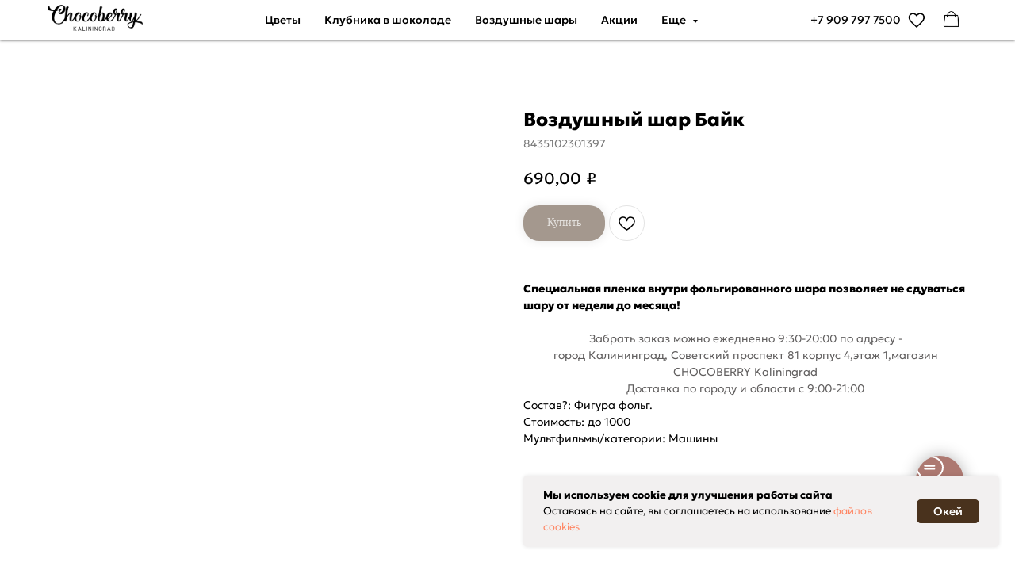

--- FILE ---
content_type: text/html; charset=UTF-8
request_url: https://choco-berry.ru/folga/tproduct/295312368-632847996341-vozdushnii-shar-baik
body_size: 85863
content:
<!DOCTYPE html> <html> <head> <meta charset="utf-8" /> <meta http-equiv="Content-Type" content="text/html; charset=utf-8" /> <meta name="viewport" content="width=device-width, initial-scale=1.0" /> <meta name="google-site-verification" content="oL0wy3UHg5s7qIwZkBIA8EXyg36r7j2j7FSH2Be9fnc" /> <!--metatextblock-->
<title>Воздушный шар Байк</title>
<meta name="description" content="Воздушный шар фольгированная фигура Байк">
<meta name="keywords" content="">
<meta property="og:title" content="Воздушный шар Байк" />
<meta property="og:description" content="Воздушный шар фольгированная фигура Байк" />
<meta property="og:type" content="website" />
<meta property="og:url" content="https://choco-berry.ru/folga/tproduct/295312368-632847996341-vozdushnii-shar-baik" />
<meta property="og:image" content="https://static.tildacdn.com/tild6134-3161-4435-b434-303064653635/66f0b7679cd3cbe35cb0.jpeg" />
<link rel="canonical" href="https://choco-berry.ru/folga/tproduct/295312368-632847996341-vozdushnii-shar-baik" />
<!--/metatextblock--> <meta name="format-detection" content="telephone=no" /> <meta http-equiv="x-dns-prefetch-control" content="on"> <link rel="dns-prefetch" href="https://ws.tildacdn.com"> <link rel="dns-prefetch" href="https://static.tildacdn.com"> <link rel="shortcut icon" href="https://static.tildacdn.com/tild6261-3634-4635-a365-393162353861/favicon.ico" type="image/x-icon" /> <link rel="apple-touch-icon" href="https://static.tildacdn.com/tild6333-3135-4664-b437-333834383563/_.png"> <link rel="apple-touch-icon" sizes="76x76" href="https://static.tildacdn.com/tild6333-3135-4664-b437-333834383563/_.png"> <link rel="apple-touch-icon" sizes="152x152" href="https://static.tildacdn.com/tild6333-3135-4664-b437-333834383563/_.png"> <link rel="apple-touch-startup-image" href="https://static.tildacdn.com/tild6333-3135-4664-b437-333834383563/_.png"> <meta name="msapplication-TileColor" content="#ffa3a3"> <meta name="msapplication-TileImage" content="https://static.tildacdn.com/tild3234-3663-4632-b234-306435306434/_.png"> <!-- Assets --> <script src="https://neo.tildacdn.com/js/tilda-fallback-1.0.min.js" async charset="utf-8"></script> <link rel="stylesheet" href="https://static.tildacdn.com/css/tilda-grid-3.0.min.css" type="text/css" media="all" onerror="this.loaderr='y';"/> <link rel="stylesheet" href="https://static.tildacdn.com/ws/project549148/tilda-blocks-page2590344.min.css?t=1769101810" type="text/css" media="all" onerror="this.loaderr='y';" /><link rel="stylesheet" href="https://static.tildacdn.com/ws/project549148/tilda-blocks-page3393579.min.css?t=1769101810" type="text/css" media="all" onerror="this.loaderr='y';" /><link rel="stylesheet" href="https://static.tildacdn.com/ws/project549148/tilda-blocks-page18153796.min.css?t=1769101792" type="text/css" media="all" onerror="this.loaderr='y';" /> <link rel="stylesheet" href="https://static.tildacdn.com/css/tilda-animation-2.0.min.css" type="text/css" media="all" onerror="this.loaderr='y';" /> <link rel="stylesheet" href="https://static.tildacdn.com/css/tilda-menusub-1.0.min.css" type="text/css" media="print" onload="this.media='all';" onerror="this.loaderr='y';" /> <noscript><link rel="stylesheet" href="https://static.tildacdn.com/css/tilda-menusub-1.0.min.css" type="text/css" media="all" /></noscript> <link rel="stylesheet" href="https://static.tildacdn.com/css/tilda-popup-1.1.min.css" type="text/css" media="print" onload="this.media='all';" onerror="this.loaderr='y';" /> <noscript><link rel="stylesheet" href="https://static.tildacdn.com/css/tilda-popup-1.1.min.css" type="text/css" media="all" /></noscript> <link rel="stylesheet" href="https://static.tildacdn.com/css/tilda-slds-1.4.min.css" type="text/css" media="print" onload="this.media='all';" onerror="this.loaderr='y';" /> <noscript><link rel="stylesheet" href="https://static.tildacdn.com/css/tilda-slds-1.4.min.css" type="text/css" media="all" /></noscript> <link rel="stylesheet" href="https://static.tildacdn.com/css/tilda-catalog-1.1.min.css" type="text/css" media="print" onload="this.media='all';" onerror="this.loaderr='y';" /> <noscript><link rel="stylesheet" href="https://static.tildacdn.com/css/tilda-catalog-1.1.min.css" type="text/css" media="all" /></noscript> <link rel="stylesheet" href="https://static.tildacdn.com/css/tilda-forms-1.0.min.css" type="text/css" media="all" onerror="this.loaderr='y';" /> <link rel="stylesheet" href="https://static.tildacdn.com/css/tilda-catalog-filters-1.0.min.css" type="text/css" media="all" onerror="this.loaderr='y';" /> <link rel="stylesheet" href="https://static.tildacdn.com/css/tilda-menu-widgeticons-1.0.min.css" type="text/css" media="all" onerror="this.loaderr='y';" /> <link rel="stylesheet" href="https://static.tildacdn.com/css/tilda-cart-1.0.min.css" type="text/css" media="all" onerror="this.loaderr='y';" /> <link rel="stylesheet" href="https://static.tildacdn.com/css/tilda-wishlist-1.0.min.css" type="text/css" media="all" onerror="this.loaderr='y';" /> <link rel="stylesheet" href="https://static.tildacdn.com/css/tilda-zoom-2.0.min.css" type="text/css" media="print" onload="this.media='all';" onerror="this.loaderr='y';" /> <noscript><link rel="stylesheet" href="https://static.tildacdn.com/css/tilda-zoom-2.0.min.css" type="text/css" media="all" /></noscript> <script nomodule src="https://static.tildacdn.com/js/tilda-polyfill-1.0.min.js" charset="utf-8"></script> <script type="text/javascript">function t_onReady(func) {if(document.readyState!='loading') {func();} else {document.addEventListener('DOMContentLoaded',func);}}
function t_onFuncLoad(funcName,okFunc,time) {if(typeof window[funcName]==='function') {okFunc();} else {setTimeout(function() {t_onFuncLoad(funcName,okFunc,time);},(time||100));}}function t_throttle(fn,threshhold,scope) {return function() {fn.apply(scope||this,arguments);};}function t396_initialScale(t){var e=document.getElementById("rec"+t);if(e){var i=e.querySelector(".t396__artboard");if(i){window.tn_scale_initial_window_width||(window.tn_scale_initial_window_width=document.documentElement.clientWidth);var a=window.tn_scale_initial_window_width,r=[],n,l=i.getAttribute("data-artboard-screens");if(l){l=l.split(",");for(var o=0;o<l.length;o++)r[o]=parseInt(l[o],10)}else r=[320,480,640,960,1200];for(var o=0;o<r.length;o++){var d=r[o];a>=d&&(n=d)}var _="edit"===window.allrecords.getAttribute("data-tilda-mode"),c="center"===t396_getFieldValue(i,"valign",n,r),s="grid"===t396_getFieldValue(i,"upscale",n,r),w=t396_getFieldValue(i,"height_vh",n,r),g=t396_getFieldValue(i,"height",n,r),u=!!window.opr&&!!window.opr.addons||!!window.opera||-1!==navigator.userAgent.indexOf(" OPR/");if(!_&&c&&!s&&!w&&g&&!u){var h=parseFloat((a/n).toFixed(3)),f=[i,i.querySelector(".t396__carrier"),i.querySelector(".t396__filter")],v=Math.floor(parseInt(g,10)*h)+"px",p;i.style.setProperty("--initial-scale-height",v);for(var o=0;o<f.length;o++)f[o].style.setProperty("height","var(--initial-scale-height)");t396_scaleInitial__getElementsToScale(i).forEach((function(t){t.style.zoom=h}))}}}}function t396_scaleInitial__getElementsToScale(t){return t?Array.prototype.slice.call(t.children).filter((function(t){return t&&(t.classList.contains("t396__elem")||t.classList.contains("t396__group"))})):[]}function t396_getFieldValue(t,e,i,a){var r,n=a[a.length-1];if(!(r=i===n?t.getAttribute("data-artboard-"+e):t.getAttribute("data-artboard-"+e+"-res-"+i)))for(var l=0;l<a.length;l++){var o=a[l];if(!(o<=i)&&(r=o===n?t.getAttribute("data-artboard-"+e):t.getAttribute("data-artboard-"+e+"-res-"+o)))break}return r}window.TN_SCALE_INITIAL_VER="1.0",window.tn_scale_initial_window_width=null;</script> <script src="https://static.tildacdn.com/js/jquery-1.10.2.min.js" charset="utf-8" onerror="this.loaderr='y';"></script> <script src="https://static.tildacdn.com/js/tilda-scripts-3.0.min.js" charset="utf-8" defer onerror="this.loaderr='y';"></script> <script src="https://static.tildacdn.com/ws/project549148/tilda-blocks-page2590344.min.js?t=1769101810" onerror="this.loaderr='y';"></script><script src="https://static.tildacdn.com/ws/project549148/tilda-blocks-page3393579.min.js?t=1769101810" onerror="this.loaderr='y';"></script><script src="https://static.tildacdn.com/ws/project549148/tilda-blocks-page18153796.min.js?t=1769101792" charset="utf-8" onerror="this.loaderr='y';"></script> <script src="https://static.tildacdn.com/js/tilda-lazyload-1.0.min.js" charset="utf-8" async onerror="this.loaderr='y';"></script> <script src="https://static.tildacdn.com/js/tilda-animation-2.0.min.js" charset="utf-8" async onerror="this.loaderr='y';"></script> <script src="https://static.tildacdn.com/js/tilda-menusub-1.0.min.js" charset="utf-8" async onerror="this.loaderr='y';"></script> <script src="https://static.tildacdn.com/js/tilda-menu-1.0.min.js" charset="utf-8" async onerror="this.loaderr='y';"></script> <script src="https://static.tildacdn.com/js/tilda-submenublocks-1.0.min.js" charset="utf-8" async onerror="this.loaderr='y';"></script> <script src="https://static.tildacdn.com/js/hammer.min.js" charset="utf-8" async onerror="this.loaderr='y';"></script> <script src="https://static.tildacdn.com/js/tilda-slds-1.4.min.js" charset="utf-8" async onerror="this.loaderr='y';"></script> <script src="https://static.tildacdn.com/js/tilda-products-1.0.min.js" charset="utf-8" async onerror="this.loaderr='y';"></script> <script src="https://static.tildacdn.com/js/tilda-catalog-1.1.min.js" charset="utf-8" async onerror="this.loaderr='y';"></script> <script src="https://static.tildacdn.com/js/tilda-zero-1.1.min.js" charset="utf-8" async onerror="this.loaderr='y';"></script> <script src="https://static.tildacdn.com/js/tilda-popup-1.0.min.js" charset="utf-8" async onerror="this.loaderr='y';"></script> <script src="https://static.tildacdn.com/js/tilda-menu-widgeticons-1.0.min.js" charset="utf-8" async onerror="this.loaderr='y';"></script> <script src="https://static.tildacdn.com/js/tilda-widget-positions-1.0.min.js" charset="utf-8" async onerror="this.loaderr='y';"></script> <script src="https://static.tildacdn.com/js/tilda-map-1.0.min.js" charset="utf-8" async onerror="this.loaderr='y';"></script> <script src="https://static.tildacdn.com/js/tilda-forms-1.0.min.js" charset="utf-8" async onerror="this.loaderr='y';"></script> <script src="https://static.tildacdn.com/js/tilda-cart-1.1.min.js" charset="utf-8" async onerror="this.loaderr='y';"></script> <script src="https://static.tildacdn.com/js/tilda-wishlist-1.0.min.js" charset="utf-8" async onerror="this.loaderr='y';"></script> <script src="https://static.tildacdn.com/js/tilda-zero-forms-1.0.min.js" charset="utf-8" async onerror="this.loaderr='y';"></script> <script src="https://static.tildacdn.com/js/tilda-zoom-2.0.min.js" charset="utf-8" async onerror="this.loaderr='y';"></script> <script src="https://static.tildacdn.com/js/tilda-zero-scale-1.0.min.js" charset="utf-8" async onerror="this.loaderr='y';"></script> <script src="https://static.tildacdn.com/js/tilda-skiplink-1.0.min.js" charset="utf-8" async onerror="this.loaderr='y';"></script> <script src="https://static.tildacdn.com/js/tilda-events-1.0.min.js" charset="utf-8" async onerror="this.loaderr='y';"></script> <!-- nominify begin --><meta name="yandex-verification" content="74f0fce5e50d0d3f" /> <!-- BEGIN TILDA INTEGRATION WITH ROISTAT --> <script>
$(function(){
    $("form").each(function(){
        $(this).append('<input type="hidden" name="roistat_url" value="' + window.location.href + '">');
    });
});
</script> <!-- END TILDA INTEGRATION WITH ROISTAT --> <script>
   window.TildaPlugin = window.TildaPlugin || {};
   window.TildaPlugin.phone_classes = 't-input t-input-phonemask';
   window.TildaPlugin.cart_classes = ['t-sociallinks__item t-sociallinks__item_facebook'];
</script> <script src="https://tilda.teyca.ru/main/bundle.js"></script><!-- nominify end --><!-- nominify begin --><script type="application/ld+json">
{
 "@context": "http://schema.org /",
"@type": "Article",
"mainEntityOfPage": {
 "@type": "WebPage",
"@id": "https://choco-berry.ru/folga"
 },
"автор": {
 "@type": "Person",
"name": ""
 },
"publisher": {
 "@type": "Organization",
"name": "",
"logo": {
 "@type": "ImageObject",
"url": "https://choco-berry.ru/folga"
 }
 },
 "headline": "Фольгированные шары с доставкой в Калининграде",
 "image": "https://choco-berry.ru/folga",
 "datePublished": ""
}
</script><!-- nominify end --><script type="text/javascript">window.dataLayer=window.dataLayer||[];</script> <!-- Global Site Tag (gtag.js) - Google Analytics --> <script type="text/javascript" data-tilda-cookie-type="analytics">window.mainTracker='gtag';window.gtagTrackerID='UA-189204163-1';function gtag(){dataLayer.push(arguments);}
setTimeout(function(){(function(w,d,s,i){var f=d.getElementsByTagName(s)[0],j=d.createElement(s);j.async=true;j.src='https://www.googletagmanager.com/gtag/js?id='+i;f.parentNode.insertBefore(j,f);gtag('js',new Date());gtag('config',i,{});})(window,document,'script',window.gtagTrackerID);},2000);</script> <script type="text/javascript">(function() {if((/bot|google|yandex|baidu|bing|msn|duckduckbot|teoma|slurp|crawler|spider|robot|crawling|facebook/i.test(navigator.userAgent))===false&&typeof(sessionStorage)!='undefined'&&sessionStorage.getItem('visited')!=='y'&&document.visibilityState){var style=document.createElement('style');style.type='text/css';style.innerHTML='@media screen and (min-width: 980px) {.t-records {opacity: 0;}.t-records_animated {-webkit-transition: opacity ease-in-out .2s;-moz-transition: opacity ease-in-out .2s;-o-transition: opacity ease-in-out .2s;transition: opacity ease-in-out .2s;}.t-records.t-records_visible {opacity: 1;}}';document.getElementsByTagName('head')[0].appendChild(style);function t_setvisRecs(){var alr=document.querySelectorAll('.t-records');Array.prototype.forEach.call(alr,function(el) {el.classList.add("t-records_animated");});setTimeout(function() {Array.prototype.forEach.call(alr,function(el) {el.classList.add("t-records_visible");});sessionStorage.setItem("visited","y");},400);}
document.addEventListener('DOMContentLoaded',t_setvisRecs);}})();</script></head> <body class="t-body" style="margin:0;"> <!--allrecords--> <div id="allrecords" class="t-records" data-product-page="y" data-hook="blocks-collection-content-node" data-tilda-project-id="549148" data-tilda-page-id="18153796" data-tilda-page-alias="folga" data-tilda-formskey="d36bfd8ead4223e1f8ac3c6c39981968" data-tilda-stat-scroll="yes" data-tilda-lazy="yes" data-tilda-root-zone="com" data-tilda-project-headcode="yes" data-tilda-page-headcode="yes" data-tilda-ts="y" data-tilda-project-country="RU">
<div id="rec564426016" class="r t-rec" style="" data-animationappear="off" data-record-type="1002"> <script>t_onReady(function() {setTimeout(function() {t_onFuncLoad('twishlist__init',function() {twishlist__init('564426016');});},500);var rec=document.querySelector('#rec564426016');if(!rec) return;var userAgent=navigator.userAgent.toLowerCase();var isAndroid=userAgent.indexOf('android')!==-1;var body=document.body;if(!body) return;var isScrollablefFix=body.classList.contains('t-body_scrollable-fix-for-android');if(isAndroid&&!isScrollablefFix) {body.classList.add('t-body_scrollable-fix-for-android');document.head.insertAdjacentHTML('beforeend','<style>@media screen and (max-width: 560px) {\n.t-body_scrollable-fix-for-android {\noverflow: visible !important;\n}\n}\n</style>');console.log('Android css fix was inited');};if(userAgent.indexOf('instagram')!==-1&&userAgent.indexOf('iphone')!==-1) {body.style.position='relative';}
var wishlistWindow=rec.querySelector('.t1002__wishlistwin');var currentMode=document.querySelector('.t-records').getAttribute('data-tilda-mode');if(wishlistWindow&&currentMode!=='edit'&&currentMode!=='preview') {wishlistWindow.addEventListener('scroll',t_throttle(function() {if(window.lazy==='y'||document.querySelector('#allrecords').getAttribute('data-tilda-lazy')==='yes') {t_onFuncLoad('t_lazyload_update',function() {t_lazyload_update();});}},500));}});</script> <div class="t1002" data-wishlist-hook="#showfavorites" data-wishlistbtn-pos="picture" data-project-currency="₽" data-project-currency-side="r" data-project-currency-sep="," data-project-currency-code="RUB"> <div class="t1002__wishlisticon" style=""> <div class="t1002__wishlisticon-wrapper"> <div class="t1002__wishlisticon-imgwrap"> <svg role="img" width="41" height="35" viewBox="0 0 41 35" fill="none" xmlns="http://www.w3.org/2000/svg" class="t1002__wishlisticon-img"> <path d="M39.9516 11.9535C39.9516 22.5416 20.4993 33.8088 20.4993 33.8088C20.4993 33.8088 1.04688 22.5416 1.04688 11.9535C1.04688 -2.42254 20.4993 -2.2284 20.4993 10.4239C20.4993 -2.2284 39.9516 -2.03914 39.9516 11.9535Z" stroke-width="1.5" stroke-linejoin="round"/> </svg> </div> <div class="t1002__wishlisticon-counter js-wishlisticon-counter" style="background-color:#ad7971;"></div> </div> </div> <div class="t1002__wishlistwin" style="display:none"> <div class="t1002__wishlistwin-content"> <div class="t1002__close t1002__wishlistwin-close"> <button type="button" class="t1002__close-button t1002__wishlistwin-close-wrapper" aria-label="Закрыть вишлист"> <svg role="presentation" class="t1002__wishlistwin-close-icon" width="23px" height="23px" viewBox="0 0 23 23" version="1.1" xmlns="http://www.w3.org/2000/svg" xmlns:xlink="http://www.w3.org/1999/xlink"> <g stroke="none" stroke-width="1" fill="#000" fill-rule="evenodd"> <rect transform="translate(11.313708, 11.313708) rotate(-45.000000) translate(-11.313708, -11.313708) " x="10.3137085" y="-3.6862915" width="2" height="30"></rect> <rect transform="translate(11.313708, 11.313708) rotate(-315.000000) translate(-11.313708, -11.313708) " x="10.3137085" y="-3.6862915" width="2" height="30"></rect> </g> </svg> </button> </div> <div class="t1002__wishlistwin-top"> <div class="t1002__wishlistwin-heading t-name t-name_xl"></div> </div> <div class="t1002__wishlistwin-products"></div> </div> </div> </div> <style>.t1002__addBtn:not(.t-popup .t1002__addBtn):not(.t-store__product-snippet .t1002__addBtn){}.t1002__addBtn{border-radius:30px;}.t1002__addBtn svg path{}</style> <style>.t-menuwidgeticons__wishlist .t-menuwidgeticons__icon-counter{background-color:#ad7971;;}</style> </div>

<!-- PRODUCT START -->

                
                        
                    
        
        
<!-- product header -->
<!--header-->
<div id="t-header" class="t-records" data-hook="blocks-collection-content-node" data-tilda-project-id="549148" data-tilda-page-id="2590344" data-tilda-page-alias="header" data-tilda-formskey="d36bfd8ead4223e1f8ac3c6c39981968" data-tilda-stat-scroll="yes" data-tilda-lazy="yes" data-tilda-root-zone="one"  data-tilda-project-headcode="yes"  data-tilda-ts="y"    data-tilda-project-country="RU">

    <div id="rec303958767" class="r t-rec" style=" " data-animationappear="off" data-record-type="966"      >
<!-- T966 -->

 

							
<div class="t966"  data-tooltip-hook="#submenu:additional" data-tooltip-margin="" data-add-arrow="on"  >
	
	<div class="t966__tooltip-menu" data-style-from-rec="303958767">
	    		<div class="t966__tooltip-menu-corner" ></div>
				<div class="t966__content">
						<div class="t966__menu-list" role="menu" aria-label="">
																		<div class="t966__menu-item-wrapper t-submenublocks__item">
												<a class="t966__menu-link" 
							href="https://choco-berry.ru/holiday-goods"
							 
							role="menuitem" 
							style="display:block;" 
							data-menu-item-number="1">
													<div class="t966__menu-item">
																	<div class="t966__menu-item-icon-wrapper">
										<div class="t966__menu-item-icon t-bgimg" bgimgfield="li_img__1653944465888" data-original="https://static.tildacdn.com/lib/tildaicon/32623031-6132-4231-b365-313035373138/Blck_Tilda_Icons_46_ny_starglass.svg" style="background-image: url('https://static.tildacdn.com/lib/tildaicon/32623031-6132-4231-b365-313035373138/Blck_Tilda_Icons_46_ny_starglass.svg');"></div>
									</div>
																
								<div class="t966__menu-item-text">
									<div class="t966__menu-item-title t966__typo__menu_303958767 t-name" data-redactor-nohref="yes" style="font-size:17px;" field="li_title__1653944465888">Товары для праздника</div>
									<div class="t966__menu-item-desc t966__typo__subtitle_303958767 t-descr" data-redactor-nohref="yes" style="font-size:13px;" field="li_descr__1653944465888"></div>
								</div>
							</div>
												</a>
											</div>
														<div class="t966__menu-item-wrapper t-submenublocks__item">
												<a class="t966__menu-link" 
							href="https://choco-berry.ru/vse-otzivi"
							 
							role="menuitem" 
							style="display:block;" 
							data-menu-item-number="2">
													<div class="t966__menu-item">
																	<div class="t966__menu-item-icon-wrapper">
										<div class="t966__menu-item-icon t-bgimg" bgimgfield="li_img__1694943394247" data-original="https://static.tildacdn.com/lib/tildaicon/30666630-6364-4037-b434-633231333730/Tilda_Icons_35_Valentine_loveenvelope.svg" style="background-image: url('https://static.tildacdn.com/lib/tildaicon/30666630-6364-4037-b434-633231333730/Tilda_Icons_35_Valentine_loveenvelope.svg');"></div>
									</div>
																
								<div class="t966__menu-item-text">
									<div class="t966__menu-item-title t966__typo__menu_303958767 t-name" data-redactor-nohref="yes" style="font-size:17px;" field="li_title__1694943394247">Отзывы</div>
									<div class="t966__menu-item-desc t966__typo__subtitle_303958767 t-descr" data-redactor-nohref="yes" style="font-size:13px;" field="li_descr__1694943394247"></div>
								</div>
							</div>
												</a>
											</div>
														<div class="t966__menu-item-wrapper t-submenublocks__item">
												<a class="t966__menu-link" 
							href="https://choco-berry.ru/zakaz"
							 
							role="menuitem" 
							style="display:block;" 
							data-menu-item-number="3">
													<div class="t966__menu-item">
																	<div class="t966__menu-item-icon-wrapper">
										<div class="t966__menu-item-icon t-bgimg" bgimgfield="li_img__1694624928714" data-original="https://static.tildacdn.com/lib/tildaicon/30666465-3031-4631-b161-346433636232/12ft_purse.svg" style="background-image: url('https://static.tildacdn.com/lib/tildaicon/30666465-3031-4631-b161-346433636232/12ft_purse.svg');"></div>
									</div>
																
								<div class="t966__menu-item-text">
									<div class="t966__menu-item-title t966__typo__menu_303958767 t-name" data-redactor-nohref="yes" style="font-size:17px;" field="li_title__1694624928714">Оплата</div>
									<div class="t966__menu-item-desc t966__typo__subtitle_303958767 t-descr" data-redactor-nohref="yes" style="font-size:13px;" field="li_descr__1694624928714"></div>
								</div>
							</div>
												</a>
											</div>
														<div class="t966__menu-item-wrapper t-submenublocks__item">
												<a class="t966__menu-link" 
							href="https://choco-berry.ru/dostavka"
							 
							role="menuitem" 
							style="display:block;" 
							data-menu-item-number="4">
													<div class="t966__menu-item">
																	<div class="t966__menu-item-icon-wrapper">
										<div class="t966__menu-item-icon t-bgimg" bgimgfield="li_img__1677341949327" data-original="https://static.tildacdn.com/lib/tildaicon/66306234-3864-4161-b662-353935626564/Tilda_Icons_47dlvr_where.svg" style="background-image: url('https://static.tildacdn.com/lib/tildaicon/66306234-3864-4161-b662-353935626564/Tilda_Icons_47dlvr_where.svg');"></div>
									</div>
																
								<div class="t966__menu-item-text">
									<div class="t966__menu-item-title t966__typo__menu_303958767 t-name" data-redactor-nohref="yes" style="font-size:17px;" field="li_title__1677341949327">Доставка</div>
									<div class="t966__menu-item-desc t966__typo__subtitle_303958767 t-descr" data-redactor-nohref="yes" style="font-size:13px;" field="li_descr__1677341949327"></div>
								</div>
							</div>
												</a>
											</div>
														<div class="t966__menu-item-wrapper t-submenublocks__item">
												<a class="t966__menu-link" 
							href="https://choco-berry.ru/contacts"
							 
							role="menuitem" 
							style="display:block;" 
							data-menu-item-number="5">
													<div class="t966__menu-item">
																	<div class="t966__menu-item-icon-wrapper">
										<div class="t966__menu-item-icon t-bgimg" bgimgfield="li_img__1608039687216" data-original="https://static.tildacdn.com/lib/tildaicon/36383838-6331-4539-b537-646638333236/Tilda_Icons_35_Valentine_lovetalk.svg" style="background-image: url('https://static.tildacdn.com/lib/tildaicon/36383838-6331-4539-b537-646638333236/Tilda_Icons_35_Valentine_lovetalk.svg');"></div>
									</div>
																
								<div class="t966__menu-item-text">
									<div class="t966__menu-item-title t966__typo__menu_303958767 t-name" data-redactor-nohref="yes" style="font-size:17px;" field="li_title__1608039687216">Контакты</div>
									<div class="t966__menu-item-desc t966__typo__subtitle_303958767 t-descr" data-redactor-nohref="yes" style="font-size:13px;" field="li_descr__1608039687216"></div>
								</div>
							</div>
												</a>
											</div>
														<div class="t966__menu-item-wrapper t-submenublocks__item">
												<a class="t966__menu-link" 
							href="https://choco-berry.ru/vopros"
							 
							role="menuitem" 
							style="display:block;" 
							data-menu-item-number="6">
													<div class="t966__menu-item">
																	<div class="t966__menu-item-icon-wrapper">
										<div class="t966__menu-item-icon t-bgimg" bgimgfield="li_img__1694624851352" data-original="https://static.tildacdn.com/lib/tildaicon/62306162-6166-4161-b832-363464383436/Tilda_Icons_45_quest_questions.svg" style="background-image: url('https://static.tildacdn.com/lib/tildaicon/62306162-6166-4161-b832-363464383436/Tilda_Icons_45_quest_questions.svg');"></div>
									</div>
																
								<div class="t966__menu-item-text">
									<div class="t966__menu-item-title t966__typo__menu_303958767 t-name" data-redactor-nohref="yes" style="font-size:17px;" field="li_title__1694624851352">Вопросы и ответы</div>
									<div class="t966__menu-item-desc t966__typo__subtitle_303958767 t-descr" data-redactor-nohref="yes" style="font-size:13px;" field="li_descr__1694624851352"></div>
								</div>
							</div>
												</a>
											</div>
														<div class="t966__menu-item-wrapper t-submenublocks__item">
												<a class="t966__menu-link" 
							href="/blog"
							 
							role="menuitem" 
							style="display:block;" 
							data-menu-item-number="7">
													<div class="t966__menu-item">
																	<div class="t966__menu-item-icon-wrapper">
										<div class="t966__menu-item-icon t-bgimg" bgimgfield="li_img__1616087553009" data-original="https://static.tildacdn.com/lib/tildaicon/36373765-3431-4934-b231-623662346164/Layer_9.svg" style="background-image: url('https://static.tildacdn.com/lib/tildaicon/36373765-3431-4934-b231-623662346164/Layer_9.svg');"></div>
									</div>
																
								<div class="t966__menu-item-text">
									<div class="t966__menu-item-title t966__typo__menu_303958767 t-name" data-redactor-nohref="yes" style="font-size:17px;" field="li_title__1616087553009">Блог</div>
									<div class="t966__menu-item-desc t966__typo__subtitle_303958767 t-descr" data-redactor-nohref="yes" style="font-size:13px;" field="li_descr__1616087553009"></div>
								</div>
							</div>
												</a>
											</div>
														<div class="t966__menu-item-wrapper t-submenublocks__item">
												<a class="t966__menu-link" 
							href="https://choco-berry.ru/loyalty_program"
							 
							role="menuitem" 
							style="display:block;" 
							data-menu-item-number="8">
													<div class="t966__menu-item">
																	<div class="t966__menu-item-icon-wrapper">
										<div class="t966__menu-item-icon t-bgimg" bgimgfield="li_img__1607692287695" data-original="https://static.tildacdn.com/lib/tildaicon/31373766-3438-4536-a435-653336633566/Tilda_Icons_35_Valentine_lovecard.svg" style="background-image: url('https://static.tildacdn.com/lib/tildaicon/31373766-3438-4536-a435-653336633566/Tilda_Icons_35_Valentine_lovecard.svg');"></div>
									</div>
																
								<div class="t966__menu-item-text">
									<div class="t966__menu-item-title t966__typo__menu_303958767 t-name" data-redactor-nohref="yes" style="font-size:17px;" field="li_title__1607692287695">Программа лояльности</div>
									<div class="t966__menu-item-desc t966__typo__subtitle_303958767 t-descr" data-redactor-nohref="yes" style="font-size:13px;" field="li_descr__1607692287695"></div>
								</div>
							</div>
												</a>
											</div>
														<div class="t966__menu-item-wrapper t-submenublocks__item">
												<a class="t966__menu-link" 
							href="https://choco-berry.ru/o_chocoberry_kaliningrad"
							 
							role="menuitem" 
							style="display:block;" 
							data-menu-item-number="9">
													<div class="t966__menu-item">
																	<div class="t966__menu-item-icon-wrapper">
										<div class="t966__menu-item-icon t-bgimg" bgimgfield="li_img__1694625023057" data-original="https://static.tildacdn.com/lib/tildaicon/65316432-3063-4537-b539-623663383731/Tilda_Icons_41_hotel_family.svg" style="background-image: url('https://static.tildacdn.com/lib/tildaicon/65316432-3063-4537-b539-623663383731/Tilda_Icons_41_hotel_family.svg');"></div>
									</div>
																
								<div class="t966__menu-item-text">
									<div class="t966__menu-item-title t966__typo__menu_303958767 t-name" data-redactor-nohref="yes" style="font-size:17px;" field="li_title__1694625023057">О нас</div>
									<div class="t966__menu-item-desc t966__typo__subtitle_303958767 t-descr" data-redactor-nohref="yes" style="font-size:13px;" field="li_descr__1694625023057"></div>
								</div>
							</div>
												</a>
											</div>
														<div class="t966__menu-item-wrapper t-submenublocks__item">
												<a class="t966__menu-link" 
							href="https://choco-berry.ru/otziv"
							 
							role="menuitem" 
							style="display:block;" 
							data-menu-item-number="10">
													<div class="t966__menu-item">
																	<div class="t966__menu-item-icon-wrapper">
										<div class="t966__menu-item-icon t-bgimg" bgimgfield="li_img__1695044819966" data-original="https://static.tildacdn.com/lib/tildaicon/39643966-6435-4563-a565-643134633561/webinar_mail.svg" style="background-image: url('https://static.tildacdn.com/lib/tildaicon/39643966-6435-4563-a565-643134633561/webinar_mail.svg');"></div>
									</div>
																
								<div class="t966__menu-item-text">
									<div class="t966__menu-item-title t966__typo__menu_303958767 t-name" data-redactor-nohref="yes" style="font-size:17px;" field="li_title__1695044819966">Контроль качества</div>
									<div class="t966__menu-item-desc t966__typo__subtitle_303958767 t-descr" data-redactor-nohref="yes" style="font-size:13px;" field="li_descr__1695044819966"></div>
								</div>
							</div>
												</a>
											</div>
							</div>
		</div>
	</div>
</div>


<script>
	t_onReady(function() {
		t_onFuncLoad('t966_divideMenu', function(){
			t966_divideMenu('303958767', '1');
		});
	});
</script>


	
	<script>
		t_onReady(function() {
			t_onFuncLoad('t966_init', function() {
				t966_init('303958767');
			});
		});
	</script>
	

<style>
	
			@media screen and (min-width: 981px) {
			#rec303958767 .t966__menu-list-row:not(:last-child) .t966__menu-item {
				margin-bottom:12px;
			}
		}

		@media screen and (max-width: 980px) {
			#rec303958767 .t966__menu-list-row .t966__menu-item,
			a[data-tooltip-menu-id="303958767"] + .t966__tooltip-menu .t966__menu-list-row .t966__menu-item {
				margin-bottom:12px;
			}
			
						
			#rec303958767 .t966__menu-list-row:last-child .t966__menu-item-wrapper:last-child .t966__menu-item,
			a[data-tooltip-menu-id="303958767"] + .t966__tooltip-menu .t966__menu-list-row:last-child .t966__menu-item-wrapper:last-child .t966__menu-item {
				margin-bottom: 0;
			}
		}
	
			#rec303958767 .t966__menu-item-icon {
			width:21px;			height:21px;			margin-right:8px;		}
	
	
	#rec303958767 .t966__content {
		background-color: #fff;
			}

			#rec303958767 .t966__tooltip-menu-corner {
			background-color: #fff;
			top: -6.5px;
			border-color: #eee;
			border-width: 0;
			border-style: none;
		}
	  
	
	#rec303958767 .t966__tooltip-menu {
		max-width:300px;
	}
</style>



<style>
				</style>

                                                        
    
</div>


    <div id="rec854543069" class="r t-rec uc-present-popup" style=" " data-animationappear="off" data-record-type="396"      >
<!-- T396 -->
<style>#rec854543069 .t396__artboard {height: 550px;}#rec854543069 .t396__filter {height: 550px;    }#rec854543069 .t396__carrier{height: 550px;background-position: center center;background-attachment: scroll;background-size: cover;background-repeat: no-repeat;}@media screen and (max-width: 1199px) {#rec854543069 .t396__artboard,#rec854543069 .t396__filter,#rec854543069 .t396__carrier {}#rec854543069 .t396__filter {}#rec854543069 .t396__carrier {background-attachment: scroll;}}@media screen and (max-width: 959px) {#rec854543069 .t396__artboard,#rec854543069 .t396__filter,#rec854543069 .t396__carrier {height: 620px;}#rec854543069 .t396__filter {}#rec854543069 .t396__carrier {background-attachment: scroll;}}#rec854543069 .tn-elem[data-elem-id="1737527531121"] {
  z-index: 3;
  top:  0px;;
  left:  calc(50% - 600px + 80px);;
  width: 1040px;
  height: 551px;
}
#rec854543069 .tn-elem[data-elem-id="1737527531121"] .tn-atom {
  border-radius: 0px 0px 0px 0px;
  background-color: #ffffff;
  background-position: center center;
  --t396-borderwidth: 1px;
  --t396-bordercolor: #cccccc;
  border-width: var(--t396-borderwidth, 0);
  border-style: var(--t396-borderstyle, solid);
  border-color: var(--t396-bordercolor, transparent);
  transition: background-color var(--t396-speedhover,0s) ease-in-out, color var(--t396-speedhover,0s) ease-in-out, border-color var(--t396-speedhover,0s) ease-in-out, box-shadow var(--t396-shadowshoverspeed,0.2s) ease-in-out;
}
@media screen and (max-width: 1199px) {
  #rec854543069 .tn-elem[data-elem-id="1737527531121"] {
    display: table;
    left:  calc(50% - 480px + 10px);;
    width: 940px;
  }
}
@media screen and (max-width: 959px) {
  #rec854543069 .tn-elem[data-elem-id="1737527531121"] {
    display: table;
    left:  calc(50% - 160px + 0px);;
    width: 320px;
    height: 623px;
  }
}#rec854543069 .tn-elem[data-elem-id="1737527616113"] {
  z-index: 3;
  top:  0px;;
  left:  calc(50% - 600px + 600px);;
  width: 520px;
  height: 551px;
}
#rec854543069 .tn-elem[data-elem-id="1737527616113"] .tn-atom {
  border-radius: 0px 0px 0px 0px;
  background-position: 0.000% 3.042%;
  background-size: 100.000%;
  background-repeat: no-repeat;
  border-width: var(--t396-borderwidth, 0);
  border-style: var(--t396-borderstyle, solid);
  border-color: var(--t396-bordercolor, transparent);
  transition: background-color var(--t396-speedhover,0s) ease-in-out, color var(--t396-speedhover,0s) ease-in-out, border-color var(--t396-speedhover,0s) ease-in-out, box-shadow var(--t396-shadowshoverspeed,0.2s) ease-in-out;
}
@media screen and (max-width: 1199px) {
  #rec854543069 .tn-elem[data-elem-id="1737527616113"] {
    display: table;
    top:  0px;;
    left:  calc(50% - 480px + 480px);;
    width: 470px;
  }
}
@media screen and (max-width: 959px) {
  #rec854543069 .tn-elem[data-elem-id="1737527616113"] {
    display: table;
    top:  0px;;
    left:  calc(50% - 160px + 0px);;
    width: 320px;
    height: 186px;
  }
  #rec854543069 .tn-elem[data-elem-id="1737527616113"] .tn-atom {
    background-position: 0.000% 67.064%;
    background-size: 100.000%;
  }
}#rec854543069 .tn-elem[data-elem-id="1737527689952"] {
  z-index: 3;
  top:  84px;;
  left:  calc(50% - 600px + 112px);;
  width: 460px;
  height: auto;
}
#rec854543069 .tn-elem[data-elem-id="1737527689952"] .tn-atom {
  background-position: center center;
  border-width: var(--t396-borderwidth, 0);
  border-style: var(--t396-borderstyle, solid);
  border-color: var(--t396-bordercolor, transparent);
  transition: background-color var(--t396-speedhover,0s) ease-in-out, color var(--t396-speedhover,0s) ease-in-out, border-color var(--t396-speedhover,0s) ease-in-out, box-shadow var(--t396-shadowshoverspeed,0.2s) ease-in-out;
}
@media screen and (max-width: 1199px) {
  #rec854543069 .tn-elem[data-elem-id="1737527689952"] {
    display: table;
    left:  calc(50% - 480px + 42px);;
    width: 406px;
    height: auto;
  }
}
@media screen and (max-width: 959px) {
  #rec854543069 .tn-elem[data-elem-id="1737527689952"] {
    display: table;
    top:  245px;;
    left:  calc(50% - 160px + 20px);;
    width: 280px;
    height: auto;
  }
}#rec854543069 .tn-elem[data-elem-id="1737528812615"] {
  color: #000000;
  text-align: center;
  z-index: 3;
  top:  28px;;
  left:  calc(50% - 600px + 109px);;
  width: 464px;
  height: auto;
}
#rec854543069 .tn-elem[data-elem-id="1737528812615"] .tn-atom {
  vertical-align: middle;
  color: #000000;
  font-size: 20px;
  font-family: 'Geologica', Arial,sans-serif;
  line-height: 1.15;
  font-weight: 400;
  background-position: center center;
  border-width: var(--t396-borderwidth, 0);
  border-style: var(--t396-borderstyle, solid);
  border-color: var(--t396-bordercolor, transparent);
  transition: background-color var(--t396-speedhover,0s) ease-in-out, color var(--t396-speedhover,0s) ease-in-out, border-color var(--t396-speedhover,0s) ease-in-out, box-shadow var(--t396-shadowshoverspeed,0.2s) ease-in-out;
  --t396-shadow-text-opacity: 100%;
  text-shadow: var(--t396-shadow-text-x, 0px) var(--t396-shadow-text-y, 0px) var(--t396-shadow-text-blur, 0px) rgba(var(--t396-shadow-text-color), var(--t396-shadow-text-opacity, 100%));
}
@media screen and (max-width: 1199px) {
  #rec854543069 .tn-elem[data-elem-id="1737528812615"] {
    display: table;
    left:  calc(50% - 480px + 12px);;
    height: auto;
  }
}
@media screen and (max-width: 959px) {
  #rec854543069 .tn-elem[data-elem-id="1737528812615"] {
    display: table;
    top:  195px;;
    left:  calc(50% - 160px + 20px);;
    width: 280px;
    height: auto;
  }
  #rec854543069 .tn-elem[data-elem-id="1737528812615"] .tn-atom {
    vertical-align: middle;
    white-space: normal;
    font-size: 14px;
    background-size: cover;
  }
}</style>










<div class='t396'>

	<div class="t396__artboard" data-artboard-recid="854543069" data-artboard-screens="320,960,1200"

				data-artboard-height="550"
		data-artboard-valign="center"
				 data-artboard-upscale="window" 																				
							
																																															
				 data-artboard-height-res-320="620" 																																																
																																															
																																																				
						>

		
				
								
																											
																											
					
					<div class="t396__carrier" data-artboard-recid="854543069"></div>
		
		
		<div class="t396__filter" data-artboard-recid="854543069"></div>

		
					
		
				
						
	
			
	
						
												
												
									
	
			
	<div class='t396__elem tn-elem tn-elem__8545430691737527531121' data-elem-id='1737527531121' data-elem-type='shape'
				data-field-top-value="0"
		data-field-left-value="80"
		 data-field-height-value="551" 		 data-field-width-value="1040" 		data-field-axisy-value="top"
		data-field-axisx-value="left"
		data-field-container-value="grid"
		data-field-topunits-value="px"
		data-field-leftunits-value="px"
		data-field-heightunits-value="px"
		data-field-widthunits-value="px"
																																																																		 data-field-widthmode-value="fixed" 						
							
			
																																																																																																																																								
												
								 data-field-left-res-320-value="0" 				 data-field-height-res-320-value="623" 				 data-field-width-res-320-value="320" 																																				 data-field-widthmode-res-320-value="fixed" 																																																																																				
			
					
			
																																																																																																																																								
												
								 data-field-left-res-960-value="10" 								 data-field-width-res-960-value="940" 																																				 data-field-widthmode-res-960-value="fixed" 																																																																																				
			
					
			
		
		
		
			>

		
									
				
				
																			
																				
																				
					
							<div class='tn-atom' 				 																													>
			</div>
		
				
				
				
				
				
				
				
	</div>

			
					
		
				
						
	
			
	
						
												
												
									
	
			
	<div class='t396__elem tn-elem tn-elem__8545430691737527616113' data-elem-id='1737527616113' data-elem-type='shape'
				data-field-top-value="0"
		data-field-left-value="600"
		 data-field-height-value="551" 		 data-field-width-value="520" 		data-field-axisy-value="top"
		data-field-axisx-value="left"
		data-field-container-value="grid"
		data-field-topunits-value="px"
		data-field-leftunits-value="px"
		data-field-heightunits-value="px"
		data-field-widthunits-value="px"
																																																																		 data-field-widthmode-value="fixed" 		 data-field-heightmode-value="fixed" 				
							
			
																																																																																																																																								
												
				 data-field-top-res-320-value="0" 				 data-field-left-res-320-value="0" 				 data-field-height-res-320-value="186" 				 data-field-width-res-320-value="320" 																																				 data-field-widthmode-res-320-value="fixed" 																																																																																				
			
					
			
																																																																																																																																								
												
				 data-field-top-res-960-value="0" 				 data-field-left-res-960-value="480" 								 data-field-width-res-960-value="470" 																																				 data-field-widthmode-res-960-value="fixed" 																																																																																				
			
					
			
		
		
		
			>

		
									
				
				
																			
																											
																				
												
							<div class='tn-atom' 				 																																			style="background-image:url('https://static.tildacdn.com/tild3335-3637-4562-b732-333336333131/photo_2025-01-19_170.jpg');"
																																								aria-label=''							role="img"
												>
			</div>
		
				
				
				
				
				
				
				
	</div>

			
					
		
				
						
	
			
	
						
												
												
									
	
			
	<div class='t396__elem tn-elem tn-elem__8545430691737527689952' data-elem-id='1737527689952' data-elem-type='form'
				data-field-top-value="84"
		data-field-left-value="112"
		 data-field-height-value="429" 		 data-field-width-value="460" 		data-field-axisy-value="top"
		data-field-axisx-value="left"
		data-field-container-value="grid"
		data-field-topunits-value="px"
		data-field-leftunits-value="px"
		data-field-heightunits-value="px"
		data-field-widthunits-value="px"
																																																																				 data-field-heightmode-value="hug" 				
							
			
																																																																																																																																								
												
				 data-field-top-res-320-value="245" 				 data-field-left-res-320-value="20" 								 data-field-width-res-320-value="280" 																																				 data-field-widthmode-res-320-value="fixed" 																																																																																				
			
					
			
																																																																																																																																								
												
								 data-field-left-res-960-value="42" 				 data-field-height-res-960-value="433" 				 data-field-width-res-960-value="406" 																																																																																																																								
			
					
			
		
		
					
 data-field-inputpos-value="v"  data-field-inputfontfamily-value="Geologica"  data-field-inputfontsize-value="16"  data-field-inputfontweight-value="400"  data-field-inputcolor-value="#000000"  data-field-inputbgcolor-value="#ffffff"  data-field-inputbordercolor-value="#cccccc"  data-field-inputbordersize-value="1"  data-field-inputradius-value="10"  data-field-inputheight-value="50"  data-field-inputmargbottom-value="12"  data-field-inputmargright-value="20"  data-field-inputtitlefontsize-value="16"  data-field-inputtitlefontweight-value="400"  data-field-inputtitlecolor-value="#000000"  data-field-inputtitlemargbottom-value="5"  data-field-inputelsfontweight-value="400"  data-field-inputelsfontsize-value="14"  data-field-buttontitle-value="НАМЕКНУТЬ О ПОДАРКЕ"  data-field-buttonalign-value="center"  data-field-buttoncolor-value="#ffffff"  data-field-buttonbgcolor-value="#49321d"  data-field-buttonradius-value="100"  data-field-buttonwidth-value="272"  data-field-buttonheight-value="50"  data-field-buttonfontfamily-value="Geologica"  data-field-buttonfontsize-value="14"  data-field-buttonfontweight-value="600"  data-field-formname-value="Намекнуть о подарке"  data-field-receivers-value="ddbc24d316d6e4575099bb7a846a318a,02ae94e9498cbb493aebc7e8fbfe5f36,ad630b96f4492b53ede8e935998d8579,3e6cfba918145b58f89c101ad1bc3952,2be6dc31eefbdc96a29df95c14d812e2,15d4b66a89738a6163ef59a884b6d15d" 

	
	
		
																																								
		
				 data-field-inputfontsize-res-320-value="14" 						 data-field-inputheight-res-320-value="35" 		 data-field-inputmargbottom-res-320-value="10" 				 data-field-inputtitlefontsize-res-320-value="14" 		 data-field-inputtitlemargbottom-res-320-value="3" 		 data-field-inputelsfontsize-res-320-value="12" 																				
	
	
	
		
																																								
		
																																								
	
	
	
		
			>

		
									
				
				
																			
																				
																				
					
				
				
				
				
				
							<div class='tn-atom tn-atom__form'></div>
			<!--googleoff: all-->
			<!--noindex-->
				<div data-nosnippet="true" class="tn-atom__inputs-wrapp" style="display:none;">
					<textarea class="tn-atom__inputs-textarea">[{"lid":"1737527689952","ls":"10","loff":"","li_parent_id":"","li_type":"nm","li_title":"\u0418\u043c\u044f \u043f\u043e\u043b\u0443\u0447\u0430\u0442\u0435\u043b\u044f","li_name":"name","li_req":"y","li_nm":"name"},{"lid":"1737527689953","ls":"20","loff":"","li_parent_id":"","li_type":"ph","li_ph":"John Smith","li_title":"\u0422\u0435\u043b\u0435\u0444\u043e\u043d \u043f\u043e\u043b\u0443\u0447\u0430\u0442\u0435\u043b\u044f","li_name":"phone","li_masktype":"a","li_maskcountry":"RU","li_req":"y","li_nm":"phone"},{"lid":"1737527770378","ls":"30","loff":"","li_parent_id":"","li_type":"nm","li_title":"\u0412\u0430\u0448\u0435 \u0438\u043c\u044f","li_name":"2820417","li_req":"y","li_nm":"2820417"},{"lid":"1737527787913","ls":"40","loff":"","li_parent_id":"","li_type":"ph","li_title":"\u0412\u0430\u0448 \u0442\u0435\u043b\u0435\u0444\u043e\u043d","li_name":"2820419","li_masktype":"a","li_maskcountry":"RU","li_req":"y","li_nm":"2820419"},{"lid":"1737527809500","ls":"50","loff":"","li_parent_id":"","li_type":"cb","li_label":"\u042f \u0441\u043e\u0433\u043b\u0430\u0441\u0435\u043d \u0441 <a href=\"https:\/\/choco-berry.ru\/policy\" style=\"color: rgb(0, 0, 0); border-bottom: 1px solid rgb(0, 0, 0); box-shadow: none; text-decoration: none;\">\u041f\u043e\u043b\u0438\u0442\u0438\u043a\u043e\u0439 \u043a\u043e\u043d\u0444\u0438\u0434\u0435\u043d\u0446\u0438\u0430\u043b\u044c\u043d\u043e\u0441\u0442\u0438<\/a>","li_name":"2770505","li_req":"y","li_nm":"2770505"},{"lid":"1737563393175","ls":"60","loff":"","li_parent_id":"","li_type":"hd","li_name":"product_title","li_nm":"product_title"},{"lid":"1737563451862","ls":"70","loff":"","li_parent_id":"","li_type":"hd","li_name":"product_price","li_nm":"product_price"},{"lid":"1737563475744","ls":"80","loff":"","li_parent_id":"","li_type":"hd","li_name":"product_url","li_nm":"product_url"}]</textarea>
				</div>
				
<!-- Form export deps: https://static.tildacdn.com/css/tilda-zero-form-errorbox.min.css https://static.tildacdn.com/css/tilda-zero-form-horizontal.min.css https://static.tildacdn.com/js/tilda-phone-mask-1.1.min.js https://static.tildacdn.com/css/tilda-date-picker-1.0.min.css https://static.tildacdn.com/js/tilda-date-picker-1.0.min.js https://static.tildacdn.com/js/tilda-calc-1.0.min.js https://static.tildacdn.com/js/tilda-upwidget-1.1.min.js https://static.tildacdn.com/js/uploadcare-3.x.full.min.js https://static.tildacdn.com/js/uploadcare-3.x.min.js https://static.tildacdn.com/js/tilda-range-1.0.min.js https://static.tildacdn.com/css/tilda-range-1.0.min.css https://static.tildacdn.com/js/tilda-img-select-1.0.min.js https://static.tildacdn.com/css/tilda-img-select-1.0.min.css  -->			<!--/noindex-->
			<!--googleon: all-->
		
				
				
	</div>

			
					
		
				
						
	
			
	
						
												
												
									
	
			
	<div class='t396__elem tn-elem tn-elem__8545430691737528812615' data-elem-id='1737528812615' data-elem-type='text'
				data-field-top-value="28"
		data-field-left-value="109"
		 data-field-height-value="45" 		 data-field-width-value="464" 		data-field-axisy-value="top"
		data-field-axisx-value="left"
		data-field-container-value="grid"
		data-field-topunits-value="px"
		data-field-leftunits-value="px"
		data-field-heightunits-value="px"
		data-field-widthunits-value="px"
																																																																 data-field-textfit-value="autoheight" 						 data-field-fontsize-value="20" 		
							
			
																																																																																																																																								
												
				 data-field-top-res-320-value="195" 				 data-field-left-res-320-value="20" 								 data-field-width-res-320-value="280" 																								 data-field-heightunits-res-320-value="px" 								 data-field-textfit-res-320-value="autoheight" 				 data-field-widthmode-res-320-value="fixed" 																																																																																				 data-field-fontsize-res-320-value="14" 
			
					
			
																																																																																																																																								
												
								 data-field-left-res-960-value="12" 																																																																																																																																
			
					
			
		
		
		
			>

		
									
							<div class='tn-atom'field='tn_text_1737528812615'>НАМЕКНИТЕ СВОИМ БЛИЗКИМ О ПОДАРКЕ, КОТОРЫЙ ХОТЕЛИ БЫ ПОЛУЧИТЬ</div>		
				
																			
																				
																				
					
				
				
				
				
				
				
				
				
	</div>

			
			</div> 
</div> 
<script>
											
											
											
					
					
				t_onFuncLoad('t396_initialScale', function () {
					t396_initialScale('854543069');
				});
			
					
	
		t_onReady(function () {
			t_onFuncLoad('t396_init', function () {
				t396_init('854543069');
			});
		});
	
</script>



<!-- /T396 -->

</div>


    <div id="rec854563302" class="r t-rec" style=" " data-animationappear="off" data-record-type="1093"      >
<!-- t1093 -->

		

<div class="t1093">
	<div class="t-popup " 
												data-anim="fadein"				data-anim-timeout="0.3"
						data-tooltip-hook="#namek"
		data-popup-rec-ids="854543069"
		 
		role="dialog" 
		aria-modal="true" 
		tabindex="-1"
					>
		<div class="t-popup__container t-width t-valign_middle" >
		</div>

					<div class="t-popup__close t-popup__block-close">
		
															
				<button type="button" class="t-popup__close-wrapper t-popup__block-close-button" aria-label="Close dialog window">
					<svg role="presentation" class="t-popup__close-icon" width="23px" height="23px" viewBox="0 0 23 23" version="1.1" xmlns="http://www.w3.org/2000/svg" xmlns:xlink="http://www.w3.org/1999/xlink">
						<g stroke="none" stroke-width="1" fill="#1d1d1d" fill-rule="evenodd">
							<rect transform="translate(11.313708, 11.313708) rotate(-45.000000) translate(-11.313708, -11.313708) " x="10.3137085" y="-3.6862915" width="2" height="30"></rect>
							<rect transform="translate(11.313708, 11.313708) rotate(-315.000000) translate(-11.313708, -11.313708) " x="10.3137085" y="-3.6862915" width="2" height="30"></rect>
						</g>
					</svg>
				</button>
			</div>
			</div>
	<div class="t-popup__bg"></div></div>

			<style>
			#rec854543069[data-record-type="396"], #rec854543069[data-parenttplid="396"] {
				display: none;
			}
			.t1093 .t-popup #rec854543069[data-record-type="396"], .t1093 .t-popup #rec854543069[data-parenttplid="396"] {
				display: block;
			}
		</style>
				<style>
			#rec854563302 .t1093 .t-popup__bg {
				background-color: rgba(2,2,2,0.50);									-webkit-backdrop-filter: blur(4px);
					backdrop-filter: blur(4px);
							}
		</style>
					<style>
			#rec854563302 .t1093 .t-popup.t-popup-anim-fadein .t-popup__container {
				transition-timing-function:  ease-in-out;
			}
		</style>
			<script>
		t_onReady(function () {
			t_onFuncLoad('t1093__init', function () {
				t1093__init('854563302');
			});
			t_onFuncLoad('t1093__initPopup', function () {
				t1093__initPopup('854563302');
			});
		});
	</script>

</div>


    <div id="rec796978250" class="r t-rec" style=" " data-animationappear="off" data-record-type="131"      >
<!-- T123 -->
    <div class="t123" >
        <div class="t-container_100 ">
            <div class="t-width t-width_100 ">
                <!-- nominify begin -->
                <!-- Roistat Counter Start -->
<script>
(function(w, d, s, h, id) {
    w.roistatProjectId = id; w.roistatHost = h;
    var p = d.location.protocol == "https:" ? "https://" : "http://";
    var u = /^.*roistat_visit=[^;]+(.*)?$/.test(d.cookie) ? "/dist/module.js" : "/api/site/1.0/"+id+"/init?referrer="+encodeURIComponent(d.location.href);
    var js = d.createElement(s); js.charset="UTF-8"; js.async = 1; js.src = p+h+u; var js2 = d.getElementsByTagName(s)[0]; js2.parentNode.insertBefore(js, js2);
})(window, document, 'script', 'cloud.roistat.com', 'a2d3b89c97ff56a13c9c7513e2cfe699');
</script>
<!-- Roistat Counter End -->

<!-- Вставьте этот скрипт перед закрывающим тегом </body> -->
<!-- Токен {wz_metric} используется для подстановки кода аналитики. Убедитесь, чтобы токен и текст, в котором он прописан, были разделены как минимум одним символом пробела. -->

<script>
(function () {
function ChangeLinkWA() {
this.text = "Обязательно отправьте это сообщение и дождитесь ответа. Промокод: {wz_metric}";
this.cookieSource = "roistat_visit";
}

ChangeLinkWA.prototype.editLink = function (url, id) {
if (
decodeURIComponent(url.split("text=")[1]) ===
this.text.replace(/{wz_metric}/gi, id)
)
return;
var regexNumberPhone = /\d+/;
if (!regexNumberPhone.test(url)) return;
var phone = url.match(regexNumberPhone)[0];
var host = url.split(phone)[0];
var newUrl =
host === "https://wa.me/"
? host.toString()+phone.toString()+"?text="+(this.text.replace(/{wz_metric}/gi, id))
: host.toString()+phone.toString()+"&text="+(this.text.replace(/{wz_metric}/gi, id));
return newUrl;
};

ChangeLinkWA.prototype.getCookie = function (name) {
var cookie = document.cookie;
var matches = cookie.match(
new RegExp(
"(?:^|; )"+(name.replace(/([.$?*|{}()[]\/+^])/g, "\\$1"))+"=([^;]*)"
)
);
return matches ? decodeURIComponent(matches[1]) : undefined;
};

ChangeLinkWA.prototype.censusLinks = function () {
var links = document.querySelectorAll(
'[href*="//wa.me"], [href*="//api.whatsapp.com/send"], [href*="//web.whatsapp.com/send"], [href^="whatsapp://send"]'
);
var id = this.getCookie(this.cookieSource);
var that = this;
links.forEach(function (link) {
var newLink = that.editLink(link.href, id);
if (newLink) link.href = newLink;
});
};

window.addEventListener("DOMContentLoaded", function () {
if (!(window.__wz_scripts && window.__wz_scripts.scriptsChangeLinkWA)) {
if (!window.__wz_scripts) window.__wz_scripts = {};
window.__wz_scripts.scriptsChangeLinkWA = new ChangeLinkWA();
var interval = setInterval(function () {
var id = window.__wz_scripts.scriptsChangeLinkWA.getCookie(
window.__wz_scripts.scriptsChangeLinkWA.cookieSource
);
if (id) {
clearInterval(interval);
window.__wz_scripts.scriptsChangeLinkWA.censusLinks();
}
}, 200);
}
});
})();
</script>

<script>
var tgTimer = setInterval(function() {
    if (!!window.roistat && !!window.roistat.visit) {
        clearInterval(tgTimer);
        document.querySelectorAll('a[href*="{roistat_visit}"]').forEach(el => {el.href = el.href.replace(/{roistat_visit}/g, window.roistat.visit)});
    }
}, 500);
</script>
                 
                <!-- nominify end -->
            </div>  
        </div>
    </div>

</div>


    <div id="rec606183340" class="r t-rec t-rec_pt_0 t-rec_pb_0 t-screenmax-980px" style="padding-top:0px;padding-bottom:0px; " data-animationappear="off" data-record-type="450"   data-screen-max="980px"   >
	
	
	
	

			


<!-- t450 -->


	<div id="nav606183340marker"></div>
	<div class="t450__overlay">
		<div class="t450__overlay_bg"
			style=" ">
		</div>
	</div>

	<div id="nav606183340" 		class="t450 t450__left "
		data-tooltip-hook="#menuopen11"
		style="max-width: 200px;background-color: #ffffff;">
		<button type="button"
			class="t450__close-button t450__close t450_opened "
			 style="background-color: #ffffff;"			aria-label="Close menu">
			<div class="t450__close_icon" style="color:#000000;">
				<span></span>
				<span></span>
				<span></span>
				<span></span>
			</div>
		</button>
		<div class="t450__container t-align_left">
			<div class="t450__top">
				
									<nav class="t450__menu">
						<ul role="list" class="t450__list t-menu__list">
																																								<li class="t450__list_item"
										 style="padding:0 0 10px 0;">
										<a class="t-menu__link-item "
											href="/tsvety"
																																												
																						data-menu-submenu-hook=""
											data-menu-item-number="1"
										>
											Цветы и букеты
										</a>
																			</li>
																										<li class="t450__list_item"
										 style="padding:10px 0;">
										<a class="t-menu__link-item "
											href="/klubnika-v-shokolade"
																																												
																						data-menu-submenu-hook=""
											data-menu-item-number="2"
										>
											Клубника в шоколаде
										</a>
																			</li>
																										<li class="t450__list_item"
										 style="padding:10px 0;">
										<a class="t-menu__link-item "
											href="/balloons"
																																												
																						data-menu-submenu-hook=""
											data-menu-item-number="3"
										>
											Воздушные шары
										</a>
																			</li>
																										<li class="t450__list_item"
										 style="padding:10px 0;">
										<a class="t-menu__link-item "
											href="/aksii"
																																												
																						data-menu-submenu-hook=""
											data-menu-item-number="4"
										>
											Акции
										</a>
																			</li>
																										<li class="t450__list_item"
										 style="padding:10px 0;">
										<a class="t-menu__link-item "
											href="#poisk"
																																												
																						data-menu-submenu-hook=""
											data-menu-item-number="5"
										>
											Поиск по сайту
										</a>
																			</li>
																										<li class="t450__list_item"
										 style="padding:10px 0 0;">
										<a class="t-menu__link-item  t450__link-item_submenu"
											href=""
																																												aria-expanded="false" role="button"
																						data-menu-submenu-hook="link_sub6_606183340"
											data-menu-item-number="6"
										>
											Еще ▼
										</a>
																									
		

					
	
							
			<div class="t-menusub" data-submenu-hook="link_sub6_606183340" data-submenu-margin="15px" data-add-submenu-arrow="">
		<div class="t-menusub__menu">
			<div class="t-menusub__content">
				<ul role="list" class="t-menusub__list">
																	<li class="t-menusub__list-item t-name t-name_xs">
							<a class="t-menusub__link-item t-name t-name_xs" 
								href="/vse-otzivi" 
								 
								data-menu-item-number="6">Отзывы</a>
						</li>
																	<li class="t-menusub__list-item t-name t-name_xs">
							<a class="t-menusub__link-item t-name t-name_xs" 
								href="/zakaz" 
								 
								data-menu-item-number="6">Оплата</a>
						</li>
																	<li class="t-menusub__list-item t-name t-name_xs">
							<a class="t-menusub__link-item t-name t-name_xs" 
								href="/dostavka" 
								 
								data-menu-item-number="6">Доставка</a>
						</li>
																	<li class="t-menusub__list-item t-name t-name_xs">
							<a class="t-menusub__link-item t-name t-name_xs" 
								href="/vopros" 
								 
								data-menu-item-number="6">Вопросы и ответы</a>
						</li>
																	<li class="t-menusub__list-item t-name t-name_xs">
							<a class="t-menusub__link-item t-name t-name_xs" 
								href="/contacts" 
								 
								data-menu-item-number="6">Контакты</a>
						</li>
																	<li class="t-menusub__list-item t-name t-name_xs">
							<a class="t-menusub__link-item t-name t-name_xs" 
								href="/loyalty_program" 
								 
								data-menu-item-number="6">Программа лояльности</a>
						</li>
																	<li class="t-menusub__list-item t-name t-name_xs">
							<a class="t-menusub__link-item t-name t-name_xs" 
								href="/o_chocoberry_kaliningrad" 
								 
								data-menu-item-number="6">О нас </a>
						</li>
																	<li class="t-menusub__list-item t-name t-name_xs">
							<a class="t-menusub__link-item t-name t-name_xs" 
								href="/blog" 
								 
								data-menu-item-number="6">Блог</a>
						</li>
																	<li class="t-menusub__list-item t-name t-name_xs">
							<a class="t-menusub__link-item t-name t-name_xs" 
								href="/holiday-goods" 
								 
								data-menu-item-number="6">Товары для праздника</a>
						</li>
																	<li class="t-menusub__list-item t-name t-name_xs">
							<a class="t-menusub__link-item t-name t-name_xs" 
								href="https://choco-berry.ru/otziv" 
								 
								data-menu-item-number="6">Контроль качества</a>
						</li>
									</ul>
			</div>
		</div>
	</div>
										</li>
																																										</ul>
					</nav>
							</div>

			<div class="t450__rightside">
									<div class="t450__rightcontainer">
												
																				<div class="t450__right_social_links">
																								
  

	
  

<div class="t-sociallinks">
  <ul role="list" class="t-sociallinks__wrapper" aria-label="Social media links">

    <!-- new soclinks --><li class="t-sociallinks__item t-sociallinks__item_facebook"><a  href="1" target="_blank" rel="nofollow" aria-label="facebook" style="width: 30px; height: 30px;"><svg class="t-sociallinks__svg" role="presentation" width=30px height=30px viewBox="0 0 100 100" fill="none" xmlns="http://www.w3.org/2000/svg">
    <path fill-rule="evenodd" clip-rule="evenodd" d="M50 100c27.6142 0 50-22.3858 50-50S77.6142 0 50 0 0 22.3858 0 50s22.3858 50 50 50Zm3.431-73.9854c-2.5161.0701-5.171.6758-7.0464 2.4577-1.5488 1.4326-2.329 3.5177-2.5044 5.602-.0534 1.4908-.0458 2.9855-.0382 4.4796.0058 1.1205.0115 2.2407-.0085 3.3587-.6888.005-1.3797.0036-2.0709.0021-.9218-.0019-1.8441-.0038-2.7626.0096 0 .8921.0013 1.7855.0026 2.6797.0026 1.791.0052 3.5853-.0026 5.3799.9185.0134 1.8409.0115 2.7627.0096.6912-.0015 1.382-.0029 2.0708.0021.0155 3.5565.0127 7.1128.0098 10.669-.0036 4.4452-.0072 8.8903.0252 13.3354 1.8903-.0134 3.7765-.0115 5.6633-.0095 1.4152.0014 2.8306.0028 4.2484-.0022.0117-4.0009.0088-7.9986.0058-11.9963-.0029-3.9979-.0058-7.9957.0059-11.9964.9533-.005 1.9067-.0036 2.86-.0021 1.2713.0019 2.5425.0038 3.8137-.0096.396-2.679.7335-5.3814.9198-8.0947-1.2576-.0058-2.5155-.0058-3.7734-.0058-1.2578 0-2.5157 0-3.7734-.0059 0-.4689-.0007-.9378-.0014-1.4066-.0022-1.4063-.0044-2.8123.0131-4.2188.198-1.0834 1.3158-1.9104 2.3992-1.8403h5.1476c.0117-2.8069.0117-5.602 0-8.4089-.6636 0-1.3273-.0007-1.9911-.0014-1.9915-.0022-3.9832-.0044-5.975.0131Z" fill="#ffffff"/>
</svg></a></li>&nbsp;<li class="t-sociallinks__item t-sociallinks__item_twitter"><a  href="2" target="_blank" rel="nofollow" aria-label="twitter" style="width: 30px; height: 30px;"><svg class="t-sociallinks__svg" role="presentation" xmlns="http://www.w3.org/2000/svg" width=30px height=30px viewBox="0 0 48 48">
    <g clip-path="url(#clip0_3697_102)"><path fill-rule="evenodd" clip-rule="evenodd" d="M24 48C37.2548 48 48 37.2548 48 24C48 10.7452 37.2548 0 24 0C10.7452 0 0 10.7452 0 24C0 37.2548 10.7452 48 24 48ZM33.3482 14L25.9027 22.4686H25.9023L34 34H28.0445L22.5915 26.2348L15.7644 34H14L21.8082 25.1193L14 14H19.9555L25.119 21.3532L31.5838 14H33.3482ZM22.695 24.1101L23.4861 25.2173V25.2177L28.8746 32.7594H31.5847L24.9813 23.5172L24.1902 22.4099L19.1103 15.2997H16.4002L22.695 24.1101Z" fill="#ffffff"/></g><defs><clipPath id="clip0_3697_102"><rect width="48" height="48" fill="white"/></clipPath></defs>
</svg></a></li>&nbsp;<li class="t-sociallinks__item t-sociallinks__item_instagram"><a  href="3" target="_blank" rel="nofollow" aria-label="instagram" style="width: 30px; height: 30px;"><svg class="t-sociallinks__svg" role="presentation" width=30px height=30px viewBox="0 0 100 100" fill="none" xmlns="http://www.w3.org/2000/svg">
    <path fill-rule="evenodd" clip-rule="evenodd" d="M50 100C77.6142 100 100 77.6142 100 50C100 22.3858 77.6142 0 50 0C22.3858 0 0 22.3858 0 50C0 77.6142 22.3858 100 50 100ZM25 39.3918C25 31.4558 31.4566 25 39.3918 25H60.6082C68.5442 25 75 31.4566 75 39.3918V60.8028C75 68.738 68.5442 75.1946 60.6082 75.1946H39.3918C31.4558 75.1946 25 68.738 25 60.8028V39.3918ZM36.9883 50.0054C36.9883 42.8847 42.8438 37.0922 50.0397 37.0922C57.2356 37.0922 63.0911 42.8847 63.0911 50.0054C63.0911 57.1252 57.2356 62.9177 50.0397 62.9177C42.843 62.9177 36.9883 57.1252 36.9883 50.0054ZM41.7422 50.0054C41.7422 54.5033 45.4641 58.1638 50.0397 58.1638C54.6153 58.1638 58.3372 54.5041 58.3372 50.0054C58.3372 45.5066 54.6145 41.8469 50.0397 41.8469C45.4641 41.8469 41.7422 45.5066 41.7422 50.0054ZM63.3248 39.6355C65.0208 39.6355 66.3956 38.2606 66.3956 36.5646C66.3956 34.8687 65.0208 33.4938 63.3248 33.4938C61.6288 33.4938 60.2539 34.8687 60.2539 36.5646C60.2539 38.2606 61.6288 39.6355 63.3248 39.6355Z" fill="#ffffff"/>
</svg></a></li><!-- /new soclinks -->

      </ul>
</div>
															</div>
						
						
						
											</div>
							</div>
		</div>
	</div>


<script>
	t_onReady(function() {
		var rec = document.querySelector('#rec606183340');
		if (!rec) return;

		rec.setAttribute('data-animationappear', 'off');
		rec.style.opacity = 1;

		t_onFuncLoad('t450_initMenu', function () {
			t450_initMenu('606183340');
		});

					});
</script>



		
		
<style>
#rec606183340 .t-menu__link-item{
		-webkit-transition: color 0.3s ease-in-out, opacity 0.3s ease-in-out;
	transition: color 0.3s ease-in-out, opacity 0.3s ease-in-out;	
			position: relative;
	}


#rec606183340 .t-menu__link-item:not(.t-active):not(.tooltipstered)::after {
	content: '';
	position: absolute;
	left: 0;
		bottom: 20%;
	opacity: 0;
	width: 100%;
	height: 100%;
	border-bottom: 0px solid #49321d;
	-webkit-box-shadow: inset 0px -1px 0px 0px #49321d;
	-moz-box-shadow: inset 0px -1px 0px 0px #49321d;
	box-shadow: inset 0px -1px 0px 0px #49321d;
		-webkit-transition: all 0.3s ease;
	transition: all 0.3s ease;
	pointer-events: none;
}

#rec606183340 .t-menu__link-item.t-active:not(.t978__menu-link){
		font-weight:500 !important;	}

#rec606183340 .t-menu__link-item.t-active::after {
content: '';
position: absolute;
left: 0;
-webkit-transition: all 0.3s ease;
transition: all 0.3s ease;
opacity: 1;
width: 100%;
height: 100%;
bottom: -0px;
border-bottom: 0px solid #49321d;
-webkit-box-shadow: inset 0px -1px 0px 0px #49321d;
-moz-box-shadow: inset 0px -1px 0px 0px #49321d;
box-shadow: inset 0px -1px 0px 0px #49321d;
}


#rec606183340 .t-menu__link-item:not(.t-active):not(.tooltipstered):hover::after {
		opacity: 1;
	bottom: -0px;	}

#rec606183340 .t-menu__link-item:not(.t-active):not(.tooltipstered):focus-visible::after{
		opacity: 1;
	bottom: -0px;	}

@supports (overflow:-webkit-marquee) and (justify-content:inherit)
{
	#rec606183340 .t-menu__link-item,
	#rec606183340 .t-menu__link-item.t-active {
	opacity: 1 !important;
	}
}
</style>

																									

	

<style>
		#rec606183340 {
		--menusub-text-color: #000000;
		--menusub-bg: #fff;
		--menusub-shadow: none;
		--menusub-radius: 0;
		--menusub-border: none;
		--menusub-width: 150px;
		--menusub-transition: 0.3s ease-in-out;
					}

		
		@media screen and (max-width: 980px) {
		#rec606183340 .t-menusub__menu .t-menusub__link-item,
		#rec606183340 .t-menusub__menu .t-menusub__innermenu-link {
			color: var(--menusub-text-color) !important;
		}
		#rec606183340 .t-menusub__menu .t-menusub__link-item.t-active {
			color: var(--menusub-text-color) !important;
		}

			#rec606183340 .t-menusub__menu .t-menusub__list-item:has(.t-active) {
			background-color: var(--menusub-hover-bg);
		}
	}

		
	
			@media screen and (max-width: 980px) {
		#rec606183340 .t-menusub__menu-wrapper {
			background-color: var(--menusub-bg) !important;
			border-radius: var(--menusub-radius) !important;
			border: var(--menusub-border) !important;
			box-shadow: var(--menusub-shadow) !important;
			overflow: auto;
			max-width: var(--mobile-max-width);
		}
		#rec606183340 .t-menusub__menu-wrapper .t-menusub__content {
			background-color: transparent !important;
			border: none !important;
			box-shadow: none !important;
			border-radius: 0 !important;
			margin-top: 0 !important;
		}
	}
	</style>





	

			
		<script>
			t_onReady(function () {
				setTimeout(function(){
					t_onFuncLoad('t_menusub_init', function() {
						t_menusub_init('606183340');
					});
				}, 500);
			});
		</script>
		
	
		










	
				
				
					
						
		
										
		
							
					
									
		 

		
				
	









	
				
				
					
						
		
										
		
							
					
									
		 

		
							
						
		
										
		
							
					
									
		 

		
				
	








	
				
				
					
						
		
										
		
									
									
		 

		
							
						
		
										
		
									
																
		 

		
				
			<style> #rec606183340 a.t-menu__link-item {  font-size: 14px;  color: #000000; font-family: 'Geologica'; font-weight: 500; letter-spacing: 0px; }</style>
	








	
				
				
					
						
		
										
		
							
																					
														
																
		 

		
				
			<style> #rec606183340 .t450__right_langs_lang a {   color: #000000; font-family: 'Geologica'; font-weight: 500; letter-spacing: 0px; }</style>
	

</div>


    <div id="rec573515880" class="r t-rec" style=" " data-animationappear="off" data-record-type="985"      >
<!--tsearch-widget--->

<!-- @classes: t-name t-name_xs t-descr t-descr_xs t-text t-input -->

        
                        
<div class="t985" data-search-showby="10" data-search-hook="#poisk">
        <div class="t985__overlay t-search-widget__overlay">
        <div class="t985__widgetheader t-search-widget__header t985__widgetheader_hasvariants" >
            <div class="t985__inputcontainer t-container">
                <div class="t-search-widget__inputcontainer t-col t-col_8 t-prefix_2">
                    <div class="t985__blockinput t-search-widget__blockinput" style="  ">
                        <input type="text" class="t985__input t-search-widget__input t-input" placeholder="Поиск" data-search-target="all" style="">
                        <svg role="presentation" class="t985__search-icon t-search-widget__search-icon" width="30" height="30" viewBox="0 0 30 30" fill="none" xmlns="http://www.w3.org/2000/svg">
                            <circle r="7.93388" transform="matrix(0.715639 0.698471 -0.715639 0.698471 18.5859 11.7816)" stroke-width="1.0" stroke="#b6b6b6"/>
                            <line y1="-0.5" x2="9.17531" y2="-0.5" transform="matrix(-0.715635 0.698474 -0.715635 -0.698474 12.75 16.9609)" stroke-width="1.0" stroke="#b6b6b6"/>
                        </svg>
                        <div class="t985__loading-icon t-search-widget__loading">
                            <svg role="presentation" width="24" height="24" viewBox="0 0 24 24" fill="none" xmlns="http://www.w3.org/2000/svg">
                                <path d="M5.12544 3.27734C2.57644 5.34 0.75 8.49358 0.75 12.028C0.75 17.3825 4.49041 21.8634 9.50089 23.0004" stroke="#b6b6b6"/>
                                <path d="M2 2.02734L5.75038 2.65241L5.12532 6.40279" stroke="#b6b6b6"/>
                                <path d="M18.8785 20.5C21.4275 18.4373 23.2539 15.2838 23.2539 11.7493C23.2539 6.39481 19.5135 1.91392 14.503 0.776984" stroke="#b6b6b6"/>
                                <path d="M22.0039 21.75L18.2534 21.1249L18.8785 17.3746" stroke="#b6b6b6"/>
                            </svg>
                        </div>
                        <div class="t985__clear-icon t-search-widget__clear-icon">
                            <svg role="presentation" width="12" height="12" viewBox="0 0 12 12" fill="none" xmlns="http://www.w3.org/2000/svg">
                                <path d="M1.00004 10.9659L10.9999 0.999962" stroke="#565656"/>
                                <path d="M10.9883 10.9986L1.00214 1.02924" stroke="#565656"/>
                            </svg>
                        </div>
                    </div>
                </div>
                <div class="t985__close-icon t-search-widget__close-icon">
                    <svg role="presentation" width="28" height="28" viewBox="0 0 28 28" fill="none" xmlns="http://www.w3.org/2000/svg">
                        <path d="M0.754014 27.4806L27.0009 1.32294" stroke="black"/>
                        <path d="M26.9688 27.5665L0.757956 1.39984" stroke="black"/>
                    </svg>
                </div>
            </div>
                        <div class="t-container">
                <div class="t985__searchvariants t-col t-col_8 t-prefix_2"></div>
            </div>
                    </div>
    </div>

    </div>

    <script>
        t_onReady(function () {
            var tildaSearchWidgetJs = 'https://static.tildacdn.com/js/tilda-searchwidget-';
            if (!document.querySelector('script[src^="https://search.tildacdn.com/static/tilda-searchwidget-"]') && !document.querySelector('script[src^="' + tildaSearchWidgetJs + '"]')) {
                var script = document.createElement('script');
                script.src = tildaSearchWidgetJs + '1.0.min.js';
                script.type = 'text/javascript';
                document.body.appendChild(script);
            }

            var tildaSearchWidgetCss = 'https://static.tildacdn.com/css/tilda-searchwidget-';
            if (!document.querySelector('link[href^="https://search.tildacdn.com/static/tilda-searchwidget-"]') && !document.querySelector('link[href^="' + tildaSearchWidgetCss + '"]')) {
                var link = document.createElement('link');
                link.href = tildaSearchWidgetCss + '1.0.min.css';
                link.rel = 'stylesheet';
                link.media = 'screen';
                document.body.appendChild(link);
            }

                            t_onFuncLoad('t985_addSearchVariants', function () {
                    t985_addSearchVariants('573515880','комбо клубника и цветы');
                });
                    });
    </script>


<!--/tsearch-widget--->

                                                        
    
</div>


    <div id="rec554369671" class="r t-rec t-rec_pb_15 t-screenmin-480px" style="padding-bottom:15px; " data-animationappear="off" data-record-type="257"  data-screen-min="480px"    >
	
<!-- T228 -->


<div id="nav554369671marker"></div>
						<div class="tmenu-mobile tmenu-mobile_positionfixed" >
	<div class="tmenu-mobile__container">
			<div class="tmenu-mobile__burgerlogo">
							<a href="/">
										<img 
					src="https://static.tildacdn.com/tild3635-3766-4064-a139-356235353531/_1.png" 
					class="tmenu-mobile__imglogo" 
					imgfield="img" 
					style="max-width: 120px; width: 120px;" 
					 alt="Logo"
									>
										</a>
					</div>
			
<button type="button" 
    class="t-menuburger t-menuburger_third " 
    aria-label="Navigation menu" 
    aria-expanded="false">
	<span style="background-color:#2e2e2e;"></span>
	<span style="background-color:#2e2e2e;"></span>
	<span style="background-color:#2e2e2e;"></span>
	<span style="background-color:#2e2e2e;"></span>
</button>


<script>
function t_menuburger_init(recid) {
	var rec = document.querySelector('#rec' + recid);
	if (!rec) return;
    var burger = rec.querySelector('.t-menuburger');
	if (!burger) return;
    var isSecondStyle = burger.classList.contains('t-menuburger_second');
    if (isSecondStyle && !window.isMobile && !('ontouchend' in document)) {
        burger.addEventListener('mouseenter', function() {
            if (burger.classList.contains('t-menuburger-opened')) return;
            burger.classList.remove('t-menuburger-unhovered');
            burger.classList.add('t-menuburger-hovered');
        });
        burger.addEventListener('mouseleave', function() {
            if (burger.classList.contains('t-menuburger-opened')) return;
            burger.classList.remove('t-menuburger-hovered');
            burger.classList.add('t-menuburger-unhovered');
            setTimeout(function() {
                burger.classList.remove('t-menuburger-unhovered');
            }, 300);
        });
    }

    burger.addEventListener('click', function() {
        if (!burger.closest('.tmenu-mobile') &&
            !burger.closest('.t450__burger_container') &&
            !burger.closest('.t466__container') &&
            !burger.closest('.t204__burger') &&
			!burger.closest('.t199__js__menu-toggler')) {
                burger.classList.toggle('t-menuburger-opened');
                burger.classList.remove('t-menuburger-unhovered');
            }
    });

    var menu = rec.querySelector('[data-menu="yes"]');
    if (!menu) return;
    var menuLinks = menu.querySelectorAll('.t-menu__link-item');
	var submenuClassList = ['t978__menu-link_hook', 't978__tm-link', 't966__tm-link', 't794__tm-link', 't-menusub__target-link'];
    Array.prototype.forEach.call(menuLinks, function (link) {
        link.addEventListener('click', function () {
			var isSubmenuHook = submenuClassList.some(function (submenuClass) {
				return link.classList.contains(submenuClass);
			});
			if (isSubmenuHook) return;
            burger.classList.remove('t-menuburger-opened');
        });
    });

	menu.addEventListener('clickedAnchorInTooltipMenu', function () {
		burger.classList.remove('t-menuburger-opened');
	});
}
t_onReady(function() {
	t_onFuncLoad('t_menuburger_init', function(){t_menuburger_init('554369671');});
});
</script>


<style>
.t-menuburger {
    position: relative;
    flex-shrink: 0;
    width: 28px;
    height: 20px;
    padding: 0;
    border: none;
    background-color: transparent;
    outline: none;
    -webkit-transform: rotate(0deg);
    transform: rotate(0deg);
    transition: transform .5s ease-in-out;
    cursor: pointer;
    z-index: 999;
}

/*---menu burger lines---*/
.t-menuburger span {
    display: block;
    position: absolute;
    width: 100%;
    opacity: 1;
    left: 0;
    -webkit-transform: rotate(0deg);
    transform: rotate(0deg);
    transition: .25s ease-in-out;
    height: 3px;
    background-color: #000;
}
.t-menuburger span:nth-child(1) {
    top: 0px;
}
.t-menuburger span:nth-child(2),
.t-menuburger span:nth-child(3) {
    top: 8px;
}
.t-menuburger span:nth-child(4) {
    top: 16px;
}

/*menu burger big*/
.t-menuburger__big {
    width: 42px;
    height: 32px;
}
.t-menuburger__big span {
    height: 5px;
}
.t-menuburger__big span:nth-child(2),
.t-menuburger__big span:nth-child(3) {
    top: 13px;
}
.t-menuburger__big span:nth-child(4) {
    top: 26px;
}

/*menu burger small*/
.t-menuburger__small {
    width: 22px;
    height: 14px;
}
.t-menuburger__small span {
    height: 2px;
}
.t-menuburger__small span:nth-child(2),
.t-menuburger__small span:nth-child(3) {
    top: 6px;
}
.t-menuburger__small span:nth-child(4) {
    top: 12px;
}

/*menu burger opened*/
.t-menuburger-opened span:nth-child(1) {
    top: 8px;
    width: 0%;
    left: 50%;
}
.t-menuburger-opened span:nth-child(2) {
    -webkit-transform: rotate(45deg);
    transform: rotate(45deg);
}
.t-menuburger-opened span:nth-child(3) {
    -webkit-transform: rotate(-45deg);
    transform: rotate(-45deg);
}
.t-menuburger-opened span:nth-child(4) {
    top: 8px;
    width: 0%;
    left: 50%;
}
.t-menuburger-opened.t-menuburger__big span:nth-child(1) {
    top: 6px;
}
.t-menuburger-opened.t-menuburger__big span:nth-child(4) {
    top: 18px;
}
.t-menuburger-opened.t-menuburger__small span:nth-child(1),
.t-menuburger-opened.t-menuburger__small span:nth-child(4) {
    top: 6px;
}

/*---menu burger first style---*/
@media (hover), (min-width:0\0) {
    .t-menuburger_first:hover span:nth-child(1) {
        transform: translateY(1px);
    }
    .t-menuburger_first:hover span:nth-child(4) {
        transform: translateY(-1px);
    }
    .t-menuburger_first.t-menuburger__big:hover span:nth-child(1) {
        transform: translateY(3px);
    }
    .t-menuburger_first.t-menuburger__big:hover span:nth-child(4) {
        transform: translateY(-3px);
    }
}

/*---menu burger second style---*/
.t-menuburger_second span:nth-child(2),
.t-menuburger_second span:nth-child(3) {
    width: 80%;
    left: 20%;
    right: 0;
}
@media (hover), (min-width:0\0) {
    .t-menuburger_second.t-menuburger-hovered span:nth-child(2),
    .t-menuburger_second.t-menuburger-hovered span:nth-child(3) {
        animation: t-menuburger-anim 0.3s ease-out normal forwards;
    }
    .t-menuburger_second.t-menuburger-unhovered span:nth-child(2),
    .t-menuburger_second.t-menuburger-unhovered span:nth-child(3) {
        animation: t-menuburger-anim2 0.3s ease-out normal forwards;
    }
}

.t-menuburger_second.t-menuburger-opened span:nth-child(2),
.t-menuburger_second.t-menuburger-opened span:nth-child(3){
    left: 0;
    right: 0;
    width: 100%!important;
}

/*---menu burger third style---*/
.t-menuburger_third span:nth-child(4) {
    width: 70%;
    left: unset;
    right: 0;
}
@media (hover), (min-width:0\0) {
    .t-menuburger_third:not(.t-menuburger-opened):hover span:nth-child(4) {
        width: 100%;
    }
}
.t-menuburger_third.t-menuburger-opened span:nth-child(4) {
    width: 0!important;
    right: 50%;
}

/*---menu burger fourth style---*/
.t-menuburger_fourth {
	height: 12px;
}
.t-menuburger_fourth.t-menuburger__small {
	height: 8px;
}
.t-menuburger_fourth.t-menuburger__big {
	height: 18px;
}
.t-menuburger_fourth span:nth-child(2),
.t-menuburger_fourth span:nth-child(3) {
    top: 4px;
    opacity: 0;
}
.t-menuburger_fourth span:nth-child(4) {
    top: 8px;
}
.t-menuburger_fourth.t-menuburger__small span:nth-child(2),
.t-menuburger_fourth.t-menuburger__small span:nth-child(3) {
    top: 3px;
}
.t-menuburger_fourth.t-menuburger__small span:nth-child(4) {
    top: 6px;
}
.t-menuburger_fourth.t-menuburger__small span:nth-child(2),
.t-menuburger_fourth.t-menuburger__small span:nth-child(3) {
    top: 3px;
}
.t-menuburger_fourth.t-menuburger__small span:nth-child(4) {
    top: 6px;
}
.t-menuburger_fourth.t-menuburger__big span:nth-child(2),
.t-menuburger_fourth.t-menuburger__big span:nth-child(3) {
    top: 6px;
}
.t-menuburger_fourth.t-menuburger__big span:nth-child(4) {
    top: 12px;
}
@media (hover), (min-width:0\0) {
    .t-menuburger_fourth:not(.t-menuburger-opened):hover span:nth-child(1) {
        transform: translateY(1px);
    }
    .t-menuburger_fourth:not(.t-menuburger-opened):hover span:nth-child(4) {
        transform: translateY(-1px);
    }
    .t-menuburger_fourth.t-menuburger__big:not(.t-menuburger-opened):hover span:nth-child(1) {
        transform: translateY(3px);
    }
    .t-menuburger_fourth.t-menuburger__big:not(.t-menuburger-opened):hover span:nth-child(4) {
        transform: translateY(-3px);
    }
}
.t-menuburger_fourth.t-menuburger-opened span:nth-child(1),
.t-menuburger_fourth.t-menuburger-opened span:nth-child(4) {
    top: 4px;
}
.t-menuburger_fourth.t-menuburger-opened span:nth-child(2),
.t-menuburger_fourth.t-menuburger-opened span:nth-child(3) {
    opacity: 1;
}

/*---menu burger animations---*/
@keyframes t-menuburger-anim {
    0% {
        width: 80%;
        left: 20%;
        right: 0;
    }

    50% {
        width: 100%;
        left: 0;
        right: 0;
    }

    100% {
        width: 80%;
        left: 0;
        right: 20%;

    }
}
@keyframes t-menuburger-anim2 {
    0% {
        width: 80%;
        left: 0;
    }

    50% {
        width: 100%;
        right: 0;
        left: 0;
    }

    100% {
        width: 80%;
        left: 20%;
        right: 0;
    }
}
</style>	</div>
</div>

<style>
.tmenu-mobile {
	background-color: #111;
	display: none;
	width: 100%;
	top: 0;
	z-index: 990;
}

.tmenu-mobile_positionfixed {
	position: fixed;
}

.tmenu-mobile__text {
	color: #fff;
}

.tmenu-mobile__container {
	min-height: 64px;
	padding: 20px;
	position: relative;
	box-sizing: border-box;
	display: -webkit-flex;
	display: -ms-flexbox;
	display: flex;
	-webkit-align-items: center;
	    -ms-flex-align: center;
	        align-items: center;
	-webkit-justify-content: space-between;
	    -ms-flex-pack: justify;
	        justify-content: space-between;
}

.tmenu-mobile__list {
	display: block;
}

.tmenu-mobile__burgerlogo {
    display: inline-block;
    font-size: 24px;
    font-weight: 400;
    white-space: nowrap;
    vertical-align: middle;
}

.tmenu-mobile__imglogo {
	height: auto;
    display: block;
    max-width: 300px!important;
	box-sizing: border-box;
	padding: 0;
	margin: 0 auto;
}

@media screen and (max-width: 980px) {
	.tmenu-mobile__menucontent_hidden {
		display: none;
		height: 100%;
	}
	.tmenu-mobile {
		display: block;
	}
}
@media screen and (max-width: 980px) {
    		#rec554369671 .tmenu-mobile {
            background-color: #d6d3d3;
        }
    	        #rec554369671 .tmenu-mobile__menucontent_fixed {
            position: fixed;
			top: 64px;
        }
    
            #rec554369671 .tmenu-mobile__burgerlogo,
		#rec554369671 .tmenu-mobile__text {
			-webkit-order: 1;
			-ms-flex-order: 1;
				order: 1;
        }
	}
</style>










	
				
				
					
						
		
										
		
									
									
		 

		
				
	








	
				
				
					
						
		
										
		
							
					
									
		 

		
				
	
<div id="nav554369671"  class="t228 t228__positionfixed  tmenu-mobile__menucontent_hidden tmenu-mobile__menucontent_fixed" style="background-color: rgba(255,255,255,1); height:50px; " data-bgcolor-hex="#ffffff" data-bgcolor-rgba="rgba(255,255,255,1)" data-navmarker="nav554369671marker" data-appearoffset="" data-bgopacity-two="100" data-menushadow="" data-menushadow-css="0px 1px 3px rgba(0,0,0,0.7)" data-bgopacity="1"  data-bgcolor-rgba-afterscroll="rgba(255,255,255,1)" data-menu-items-align="" data-menu="yes">
	<div class="t228__maincontainer t228__c12collumns" style="height:50px;">
		<div class="t228__padding40px"></div>
		<div class="t228__leftside">
							<div class="t228__leftcontainer">
										<a href="/" class="t228__imgwrapper" >
																		<img class="t228__imglogo t228__imglogomobile" 
								src="https://static.tildacdn.com/tild3635-3766-4064-a139-356235353531/_1.png" 
								imgfield="img"
								 style="max-width: 120px; width: 120px; min-width: 120px; height: auto; display: block;"
																 alt="Logo"
								>
																</a>
									</div>
					</div>
		<div class="t228__centerside ">
							<nav class="t228__centercontainer">
					<ul role="list" class="t228__list t-menu__list">
																																			<li class="t228__list_item" 
									style="padding:0 15px 0 0;">
									<a class="t-menu__link-item" 
										href="/tsvety"
									   											 
																				 
																				data-menu-submenu-hook="" 
										data-menu-item-number="1"
									>
										Цветы
									</a>
																	</li>
																							<li class="t228__list_item" 
									style="padding:0 15px;">
									<a class="t-menu__link-item" 
										href="/klubnika-v-shokolade"
									   											 
																				 
																				data-menu-submenu-hook="" 
										data-menu-item-number="2"
									>
										Клубника в шоколаде
									</a>
																	</li>
																							<li class="t228__list_item" 
									style="padding:0 15px;">
									<a class="t-menu__link-item" 
										href="/balloons"
									   											 
																				 
																				data-menu-submenu-hook="" 
										data-menu-item-number="3"
									>
										Воздушные шары
									</a>
																	</li>
																							<li class="t228__list_item" 
									style="padding:0 15px;">
									<a class="t-menu__link-item" 
										href="/aksii"
									   											 
																				 
																				data-menu-submenu-hook="" 
										data-menu-item-number="4"
									>
										Акции
									</a>
																	</li>
																							<li class="t228__list_item" 
									style="padding:0 0 0 15px;">
									<a class="t-menu__link-item" 
										href="#submenu:additional"
									   											 
																				 
																				data-menu-submenu-hook="" 
										data-menu-item-number="5"
									>
										Еще
									</a>
																	</li>
																																				</ul>
				</nav>
					</div>

		<div class="t228__rightside">
							<div class="t228__rightcontainer">
											<div class="t228__right_descr" field="descr"><div style="font-size: 14px;" data-customstyle="yes"><a href="tel:79097977500" style="font-weight: 400;">+7 909 797 7500</a></div></div>
																																							
  

	
  

<div class="t-sociallinks">
  <ul role="list" class="t-sociallinks__wrapper" aria-label="Social media links">

    <!-- new soclinks --><li class="t-sociallinks__item t-sociallinks__item_vimeo"><a  href="#nolimWishpc" target="_blank" rel="nofollow" aria-label="vimeo" style="width: 30px; height: 30px;"><svg class="t-sociallinks__svg" role="presentation" width=30px height=30px viewBox="0 0 100 100" fill="none" xmlns="http://www.w3.org/2000/svg">
  <path fill-rule="evenodd" clip-rule="evenodd" d="M50 100c27.6142 0 50-22.3858 50-50S77.6142 0 50 0 0 22.3858 0 50s22.3858 50 50 50ZM28.8685 43.3711 27 40.9207s7.8239-9.3426 13.7764-10.5114c4.9324-.9682 6.0055 5.4946 6.963 11.262.268 1.6138.5268 3.1731.8587 4.5 1.4689 5.8705 2.4548 9.2291 3.7371 9.2291 1.2844 0 3.737-3.2737 6.4216-8.2923 2.6889-5.0237-.1157-9.4612-5.3714-6.306C55.4889 28.1909 75.34 25.1587 72.771 39.634c-2.5711 14.4798-16.9323 26.7411-21.2512 29.5414-4.3211 2.8002-8.2616-1.1206-9.6902-4.0869-.7552-1.5611-2.206-6.3062-3.6758-11.1136-1.7153-5.61-3.4564-11.3047-4.1481-12.1225-1.2845-1.5187-5.1372 1.5187-5.1372 1.5187Z" fill="#000000"/>
</svg></a></li>&nbsp;<li class="t-sociallinks__item t-sociallinks__item_facebook"><a  href="#cartpc" target="_blank" rel="nofollow" aria-label="facebook" style="width: 30px; height: 30px;"><svg class="t-sociallinks__svg" role="presentation" width=30px height=30px viewBox="0 0 100 100" fill="none" xmlns="http://www.w3.org/2000/svg">
    <path fill-rule="evenodd" clip-rule="evenodd" d="M50 100c27.6142 0 50-22.3858 50-50S77.6142 0 50 0 0 22.3858 0 50s22.3858 50 50 50Zm3.431-73.9854c-2.5161.0701-5.171.6758-7.0464 2.4577-1.5488 1.4326-2.329 3.5177-2.5044 5.602-.0534 1.4908-.0458 2.9855-.0382 4.4796.0058 1.1205.0115 2.2407-.0085 3.3587-.6888.005-1.3797.0036-2.0709.0021-.9218-.0019-1.8441-.0038-2.7626.0096 0 .8921.0013 1.7855.0026 2.6797.0026 1.791.0052 3.5853-.0026 5.3799.9185.0134 1.8409.0115 2.7627.0096.6912-.0015 1.382-.0029 2.0708.0021.0155 3.5565.0127 7.1128.0098 10.669-.0036 4.4452-.0072 8.8903.0252 13.3354 1.8903-.0134 3.7765-.0115 5.6633-.0095 1.4152.0014 2.8306.0028 4.2484-.0022.0117-4.0009.0088-7.9986.0058-11.9963-.0029-3.9979-.0058-7.9957.0059-11.9964.9533-.005 1.9067-.0036 2.86-.0021 1.2713.0019 2.5425.0038 3.8137-.0096.396-2.679.7335-5.3814.9198-8.0947-1.2576-.0058-2.5155-.0058-3.7734-.0058-1.2578 0-2.5157 0-3.7734-.0059 0-.4689-.0007-.9378-.0014-1.4066-.0022-1.4063-.0044-2.8123.0131-4.2188.198-1.0834 1.3158-1.9104 2.3992-1.8403h5.1476c.0117-2.8069.0117-5.602 0-8.4089-.6636 0-1.3273-.0007-1.9911-.0014-1.9915-.0022-3.9832-.0044-5.975.0131Z" fill="#000000"/>
</svg></a></li><!-- /new soclinks -->

      </ul>
</div>
											            
														</div>
					</div>
		<div class="t228__padding40px">
					</div>
	</div>
</div>


<style>
@media screen and (max-width: 980px) {
    #rec554369671 .t228__leftcontainer{
        display: none;
    }
}
</style>



<style>
	@media screen and (max-width: 980px) {
					#rec554369671 .t228__leftcontainer {
				padding: 20px;
			}
			#rec554369671 .t228__imglogo {
				padding: 20px 0;
			}
		
		#rec554369671 .t228 {
				}
	}
</style>

<script>
		window.addEventListener('load', function () {
		t_onFuncLoad('t228_setWidth', function () {
			t228_setWidth('554369671');
		});
	});
		
	window.addEventListener('resize', t_throttle(function () {
				t_onFuncLoad('t228_setWidth', function () {
			t228_setWidth('554369671');
		});
				t_onFuncLoad('t_menu__setBGcolor', function () {
			t_menu__setBGcolor('554369671', '.t228');
		});
	}));

	t_onReady(function () {
				t_onFuncLoad('t_menu__highlightActiveLinks', function () {
			t_menu__highlightActiveLinks('.t228__list_item a');
		});
				t_onFuncLoad('t_menu__findAnchorLinks', function () {
			t_menu__findAnchorLinks('554369671', '.t228__list_item a');
		});
					
		t_onFuncLoad('t228__init', function () {
			t228__init('554369671');
		});
	
		t_onFuncLoad('t_menu__setBGcolor', function () {
			t_menu__setBGcolor('554369671', '.t228');
		});
		
		t_onFuncLoad('t_menu__interactFromKeyboard', function () {
	        t_menu__interactFromKeyboard('554369671');
		});
	
				t_onFuncLoad('t228_setWidth', function () {
			t228_setWidth('554369671');
		});
			
				t_onFuncLoad('t_menu__changeBgOpacity', function () {
			t_menu__changeBgOpacity('554369671', '.t228');
			window.addEventListener('scroll', t_throttle(function () {
				t_menu__changeBgOpacity('554369671', '.t228');
			}));
		});
			
			
				t_onFuncLoad('t_menu__createMobileMenu', function () {
			t_menu__createMobileMenu('554369671', '.t228');
		});
			});
</script>




		
		
<style>
#rec554369671 .t-menu__link-item{
		-webkit-transition: color 0.3s ease-in-out, opacity 0.3s ease-in-out;
	transition: color 0.3s ease-in-out, opacity 0.3s ease-in-out;	
			position: relative;
	}


#rec554369671 .t-menu__link-item:not(.t-active):not(.tooltipstered)::after {
	content: '';
	position: absolute;
	left: 0;
		bottom: 20%;
	opacity: 0;
	width: 100%;
	height: 100%;
	border-bottom: 0px solid #ffa3a3;
	-webkit-box-shadow: inset 0px -1px 0px 0px #ffa3a3;
	-moz-box-shadow: inset 0px -1px 0px 0px #ffa3a3;
	box-shadow: inset 0px -1px 0px 0px #ffa3a3;
		-webkit-transition: all 0.3s ease;
	transition: all 0.3s ease;
	pointer-events: none;
}

#rec554369671 .t-menu__link-item.t-active:not(.t978__menu-link){
		font-weight:500 !important;	}

#rec554369671 .t-menu__link-item.t-active::after {
content: '';
position: absolute;
left: 0;
-webkit-transition: all 0.3s ease;
transition: all 0.3s ease;
opacity: 1;
width: 100%;
height: 100%;
bottom: -0px;
border-bottom: 0px solid #49321d;
-webkit-box-shadow: inset 0px -1px 0px 0px #49321d;
-moz-box-shadow: inset 0px -1px 0px 0px #49321d;
box-shadow: inset 0px -1px 0px 0px #49321d;
}


#rec554369671 .t-menu__link-item:not(.t-active):not(.tooltipstered):hover::after {
		opacity: 1;
	bottom: -0px;	}

#rec554369671 .t-menu__link-item:not(.t-active):not(.tooltipstered):focus-visible::after{
		opacity: 1;
	bottom: -0px;	}

@supports (overflow:-webkit-marquee) and (justify-content:inherit)
{
	#rec554369671 .t-menu__link-item,
	#rec554369671 .t-menu__link-item.t-active {
	opacity: 1 !important;
	}
}
</style>
																	

	















	
				
				
					
						
		
										
		
							
					
																
		 

		
				
			<style> #rec554369671 a.t-menusub__link-item {   font-family: 'Geologica'; }</style>
	








	
				
				
					
						
		
										
		
									
									
		 

		
							
						
		
										
		
									
																
		 

		
							
						
		
										
		
									
																
		 

		
							
						
		
										
		
									
																
		 

		
				
			<style> #rec554369671 a.t-menu__link-item {  font-size: 14px;  font-family: 'Geologica'; font-weight: 500; letter-spacing: 0px; } #rec554369671 .t228__right_langs_lang a {  font-size: 14px;  font-family: 'Geologica'; font-weight: 500; letter-spacing: 0px; } #rec554369671 .t228__right_descr {   font-family: 'Geologica'; font-weight: 400; }</style>
	








	
				
				
					
						
		
										
		
							
					
									
		 

		
				
		                                                        
            <style>#rec554369671 .t228 {box-shadow: 0px 1px 3px rgba(0,0,0,0.7);}</style>
    

</div>


    <div id="rec554369672" class="r t-rec t-rec_pb_0 t-screenmax-480px" style="padding-bottom:0px; " data-animationappear="off" data-record-type="396"   data-screen-max="480px"   >
<!-- T396 -->
<style>#rec554369672 .t396__artboard {height: 130px; background-color: #ffffff; }#rec554369672 .t396__filter {height: 130px;    }#rec554369672 .t396__carrier{height: 130px;background-position: center center;background-attachment: scroll;background-size: cover;background-repeat: no-repeat;}@media screen and (max-width: 1199px) {#rec554369672 .t396__artboard,#rec554369672 .t396__filter,#rec554369672 .t396__carrier {}#rec554369672 .t396__filter {}#rec554369672 .t396__carrier {background-attachment: scroll;}}@media screen and (max-width: 959px) {#rec554369672 .t396__artboard,#rec554369672 .t396__filter,#rec554369672 .t396__carrier {}#rec554369672 .t396__filter {}#rec554369672 .t396__carrier {background-attachment: scroll;}}@media screen and (max-width: 639px) {#rec554369672 .t396__artboard,#rec554369672 .t396__filter,#rec554369672 .t396__carrier {height: 60px;}#rec554369672 .t396__artboard {background-color:#ffffff;}#rec554369672 .t396__filter {}#rec554369672 .t396__carrier {background-attachment: scroll;}}@media screen and (max-width: 479px) {#rec554369672 .t396__artboard,#rec554369672 .t396__filter,#rec554369672 .t396__carrier {height: 49px;}#rec554369672 .t396__filter {}#rec554369672 .t396__carrier {background-attachment: scroll;}}#rec554369672 .tn-elem[data-elem-id="1764870929295"] {
  z-index: 3;
  top:  -136px;;
  left:  calc(50% - 600px + 620px);;
  width: 100px;
  height: 100px;
  -webkit-backdrop-filter: brightness(100%);: backdrop-filter: brightness(100%);;
  backdrop-filter: brightness(100%);: backdrop-filter: brightness(100%);;
  border-radius: 0px 0px 0px 0px;
}
#rec554369672 .tn-elem[data-elem-id="1764870929295"] .tn-atom {
  border-radius: 0px 0px 0px 0px;
  background-color: #ffffff;
  background-position: center center;
  border-width: var(--t396-borderwidth, 0);
  border-style: var(--t396-borderstyle, solid);
  border-color: var(--t396-bordercolor, transparent);
  transition: background-color var(--t396-speedhover,0s) ease-in-out, color var(--t396-speedhover,0s) ease-in-out, border-color var(--t396-speedhover,0s) ease-in-out, box-shadow var(--t396-shadowshoverspeed,0.2s) ease-in-out;
}
@media screen and (max-width: 1199px) {
  #rec554369672 .tn-elem[data-elem-id="1764870929295"] {
    display: table;
  }
}
@media screen and (max-width: 959px) {
  #rec554369672 .tn-elem[data-elem-id="1764870929295"] {
    display: table;
  }
}
@media screen and (max-width: 639px) {
  #rec554369672 .tn-elem[data-elem-id="1764870929295"] {
    display: table;
  }
}
@media screen and (max-width: 479px) {
  #rec554369672 .tn-elem[data-elem-id="1764870929295"] {
    display: table;
    top:  0px;;
    left:  calc(50% - 160px + 0px);;
    width: 320px;
    height: 49px;
  }
}#rec554369672 .tn-elem[data-elem-id="1470210033144"] {
  z-index: 3;
  top:  18px;;
  left:  calc(50% - 600px + 136px);;
  width: 121px;
  height: auto;
}
#rec554369672 .tn-elem[data-elem-id="1470210033144"] .tn-atom {
  border-radius: 0px 0px 0px 0px;
  background-position: center center;
  border-width: var(--t396-borderwidth, 0);
  border-style: var(--t396-borderstyle, solid);
  border-color: var(--t396-bordercolor, transparent);
  transition: background-color var(--t396-speedhover,0s) ease-in-out, color var(--t396-speedhover,0s) ease-in-out, border-color var(--t396-speedhover,0s) ease-in-out, box-shadow var(--t396-shadowshoverspeed,0.2s) ease-in-out;
}
#rec554369672 .tn-elem[data-elem-id="1470210033144"] .tn-atom__img {
  border-radius: 0px 0px 0px 0px;
  object-position: center center;
}
@media screen and (max-width: 1199px) {
  #rec554369672 .tn-elem[data-elem-id="1470210033144"] {
    display: table;
    height: auto;
  }
}
@media screen and (max-width: 959px) {
  #rec554369672 .tn-elem[data-elem-id="1470210033144"] {
    display: table;
    height: auto;
  }
}
@media screen and (max-width: 639px) {
  #rec554369672 .tn-elem[data-elem-id="1470210033144"] {
    display: table;
    top:  15px;;
    left:  calc(50% - 240px + 173px);;
    width: 135px;
    height: auto;
  }
}
@media screen and (max-width: 479px) {
  #rec554369672 .tn-elem[data-elem-id="1470210033144"] {
    display: table;
    top:  11px;;
    left:  calc(50% - 160px + 104px);;
    width: 113px;
    height: auto;
  }
}#rec554369672 .tn-elem[data-elem-id="1676903876842"] {
  z-index: 3;
  top:  22px;;
  left:  calc(50% - 600px + 400px);;
  width: 27px;
  height: auto;
}
#rec554369672 .tn-elem[data-elem-id="1676903876842"] .tn-atom {
  border-radius: 0px 0px 0px 0px;
  background-position: center center;
  border-width: var(--t396-borderwidth, 0);
  border-style: var(--t396-borderstyle, solid);
  border-color: var(--t396-bordercolor, transparent);
  transition: background-color var(--t396-speedhover,0s) ease-in-out, color var(--t396-speedhover,0s) ease-in-out, border-color var(--t396-speedhover,0s) ease-in-out, box-shadow var(--t396-shadowshoverspeed,0.2s) ease-in-out;
}
#rec554369672 .tn-elem[data-elem-id="1676903876842"] .tn-atom__img {
  border-radius: 0px 0px 0px 0px;
  object-position: center center;
}
@media screen and (max-width: 1199px) {
  #rec554369672 .tn-elem[data-elem-id="1676903876842"] {
    display: table;
    height: auto;
  }
}
@media screen and (max-width: 959px) {
  #rec554369672 .tn-elem[data-elem-id="1676903876842"] {
    display: table;
    height: auto;
  }
}
@media screen and (max-width: 639px) {
  #rec554369672 .tn-elem[data-elem-id="1676903876842"] {
    display: table;
    top:  16px;;
    left:  calc(50% - 240px + -49px);;
    height: auto;
  }
}
@media screen and (max-width: 479px) {
  #rec554369672 .tn-elem[data-elem-id="1676903876842"] {
    display: table;
    top:  12px;;
    left:  calc(50% - 160px + -49px);;
    width: 24px;
    height: auto;
  }
}#rec554369672 .tn-elem[data-elem-id="1676904325523"] {
  z-index: 3;
  top:  21px;;
  left:  calc(50% - 600px + 451px);;
  width: 27px;
  height: auto;
}
#rec554369672 .tn-elem[data-elem-id="1676904325523"] .tn-atom {
  border-radius: 0px 0px 0px 0px;
  background-position: center center;
  border-width: var(--t396-borderwidth, 0);
  border-style: var(--t396-borderstyle, solid);
  border-color: var(--t396-bordercolor, transparent);
  transition: background-color var(--t396-speedhover,0s) ease-in-out, color var(--t396-speedhover,0s) ease-in-out, border-color var(--t396-speedhover,0s) ease-in-out, box-shadow var(--t396-shadowshoverspeed,0.2s) ease-in-out;
}
#rec554369672 .tn-elem[data-elem-id="1676904325523"] .tn-atom__img {
  border-radius: 0px 0px 0px 0px;
  object-position: center center;
}
@media screen and (max-width: 1199px) {
  #rec554369672 .tn-elem[data-elem-id="1676904325523"] {
    display: table;
    height: auto;
  }
}
@media screen and (max-width: 959px) {
  #rec554369672 .tn-elem[data-elem-id="1676904325523"] {
    display: table;
    top:  25px;;
    height: auto;
  }
}
@media screen and (max-width: 639px) {
  #rec554369672 .tn-elem[data-elem-id="1676904325523"] {
    display: table;
    top:  14px;;
    left:  calc(50% - 240px + -9px);;
    height: auto;
  }
}
@media screen and (max-width: 479px) {
  #rec554369672 .tn-elem[data-elem-id="1676904325523"] {
    display: table;
    top:  11px;;
    left:  calc(50% - 160px + -11px);;
    width: 24px;
    height: auto;
  }
}#rec554369672 .tn-elem[data-elem-id="1676904786358"] {
  z-index: 3;
  top:  22px;;
  left:  calc(50% - 600px + 11px);;
  width: 66px;
  height: auto;
}
#rec554369672 .tn-elem[data-elem-id="1676904786358"] .tn-atom {
  border-radius: 0px 0px 0px 0px;
  background-position: center center;
  border-width: var(--t396-borderwidth, 0);
  border-style: var(--t396-borderstyle, solid);
  border-color: var(--t396-bordercolor, transparent);
  transition: background-color var(--t396-speedhover,0s) ease-in-out, color var(--t396-speedhover,0s) ease-in-out, border-color var(--t396-speedhover,0s) ease-in-out, box-shadow var(--t396-shadowshoverspeed,0.2s) ease-in-out;
}
#rec554369672 .tn-elem[data-elem-id="1676904786358"] .tn-atom__img {
  border-radius: 0px 0px 0px 0px;
  object-position: center center;
}
@media screen and (max-width: 1199px) {
  #rec554369672 .tn-elem[data-elem-id="1676904786358"] {
    display: table;
    height: auto;
  }
}
@media screen and (max-width: 959px) {
  #rec554369672 .tn-elem[data-elem-id="1676904786358"] {
    display: table;
    top:  -5px;;
    left:  calc(50% - 320px + 10px);;
    width: 72px;
    height: auto;
  }
}
@media screen and (max-width: 639px) {
  #rec554369672 .tn-elem[data-elem-id="1676904786358"] {
    display: table;
    top:  11px;;
    left:  calc(50% - 240px + 11px);;
    height: auto;
  }
}
@media screen and (max-width: 479px) {
  #rec554369672 .tn-elem[data-elem-id="1676904786358"] {
    display: table;
    top:  16px;;
    left:  calc(50% - 160px + 13px);;
    width: 39px;
    height: auto;
  }
}</style>










<div class='t396'>

	<div class="t396__artboard" data-artboard-recid="554369672" data-artboard-screens="320,480,640,960,1200"

				data-artboard-height="130"
		data-artboard-valign="center"
				 data-artboard-upscale="grid" 																				
							
																																															
				 data-artboard-height-res-320="49" 																																																
																																															
				 data-artboard-height-res-480="60" 																																																
																																															
																																																				
																																															
																																																				
						>

		
				
								
																											
																											
																											
																											
					
					<div class="t396__carrier" data-artboard-recid="554369672"></div>
		
		
		<div class="t396__filter" data-artboard-recid="554369672"></div>

		
					
		
				
						
	
			
	
						
												
												
												
												
									
	
			
	<div class='t396__elem tn-elem tn-elem__5543696721764870929295' data-elem-id='1764870929295' data-elem-type='shape'
				data-field-top-value="-136"
		data-field-left-value="620"
		 data-field-height-value="100" 		 data-field-width-value="100" 		data-field-axisy-value="top"
		data-field-axisx-value="left"
		data-field-container-value="grid"
		data-field-topunits-value="px"
		data-field-leftunits-value="px"
		data-field-heightunits-value="px"
		data-field-widthunits-value="px"
																																																																								
							
			
																																																																																																																																								
												
				 data-field-top-res-320-value="0" 				 data-field-left-res-320-value="0" 				 data-field-height-res-320-value="49" 				 data-field-width-res-320-value="320" 												 data-field-container-res-320-value="grid" 																												 data-field-heightmode-res-320-value="fixed" 																																																																																
			
					
			
																																																																																																																																								
												
																																																																																																																																								
			
					
			
																																																																																																																																								
												
																																																																																																																																								
			
					
			
																																																																																																																																								
												
																																																																																																																																								
			
					
			
		
		
		
			>

		
									
				
				
																			
																				
																				
																				
																				
					
							<div class='tn-atom' 				 																													>
			</div>
		
				
				
				
				
				
				
				
	</div>

			
					
		
				
						
	
			
	
						
												
												
												
												
									
	
			
	<div class='t396__elem tn-elem tn-elem__5543696721470210033144' data-elem-id='1470210033144' data-elem-type='image'
				data-field-top-value="18"
		data-field-left-value="136"
		 data-field-height-value="33" 		 data-field-width-value="121" 		data-field-axisy-value="top"
		data-field-axisx-value="left"
		data-field-container-value="grid"
		data-field-topunits-value="px"
		data-field-leftunits-value="px"
		data-field-heightunits-value="px"
		data-field-widthunits-value="px"
																																														 data-field-filewidth-value="644" 		 data-field-fileheight-value="178" 																				 data-field-heightmode-value="hug" 				
							
			
																																																																																																																																								
												
				 data-field-top-res-320-value="11" 				 data-field-left-res-320-value="104" 				 data-field-height-res-320-value="32" 				 data-field-width-res-320-value="113" 												 data-field-container-res-320-value="grid" 																																																																																																												
			
					
			
																																																																																																																																								
												
				 data-field-top-res-480-value="15" 				 data-field-left-res-480-value="173" 				 data-field-height-res-480-value="36" 				 data-field-width-res-480-value="135" 																																																																																																																								
			
					
			
																																																																																																																																								
												
																																																																																																																																								
			
					
			
																																																																																																																																								
												
												 data-field-height-res-960-value="44" 																																																																																																																												
			
					
			
		
		
		
			>

		
									
				
							<a class='tn-atom' href="/"   >
								
									<img class='tn-atom__img' src='https://static.tildacdn.com/tild3336-6633-4433-b338-316631656565/_1.png' alt='' imgfield='tn_img_1470210033144' />
							</a>
		
																			
																				
																				
																				
																				
					
				
				
				
				
				
				
				
				
	</div>

			
					
		
				
						
	
			
	
						
												
												
												
												
									
	
			
	<div class='t396__elem tn-elem tn-elem__5543696721676903876842' data-elem-id='1676903876842' data-elem-type='image'
				data-field-top-value="22"
		data-field-left-value="400"
		 data-field-height-value="25" 		 data-field-width-value="27" 		data-field-axisy-value="top"
		data-field-axisx-value="left"
		data-field-container-value="grid"
		data-field-topunits-value="px"
		data-field-leftunits-value="px"
		data-field-heightunits-value="px"
		data-field-widthunits-value="px"
																																														 data-field-filewidth-value="980" 		 data-field-fileheight-value="906" 																				 data-field-heightmode-value="hug" 				
							
			
																																																																																																																																								
												
				 data-field-top-res-320-value="12" 				 data-field-left-res-320-value="-49" 				 data-field-height-res-320-value="22" 				 data-field-width-res-320-value="24" 																																																																																																																								
			
					
			
																																																																																																																																								
												
				 data-field-top-res-480-value="16" 				 data-field-left-res-480-value="-49" 				 data-field-height-res-480-value="25" 												 data-field-axisx-res-480-value="right" 				 data-field-container-res-480-value="window" 																																																																																																												
			
					
			
																																																																																																																																								
												
																																																																																																																																								
			
					
			
																																																																																																																																								
												
												 data-field-height-res-960-value="25" 																																																																																																																												
			
					
			
		
		
		
			>

		
									
				
							<a class='tn-atom' href="#nolimWish"   >
								
									<img class='tn-atom__img' src='https://static.tildacdn.com/tild3561-6235-4535-b434-336162376337/bel.png' alt='' imgfield='tn_img_1676903876842' />
							</a>
		
																			
																				
																				
																				
																				
					
				
				
				
				
				
				
				
				
	</div>

			
					
		
				
						
	
			
	
						
												
												
												
												
									
	
			
	<div class='t396__elem tn-elem tn-elem__5543696721676904325523' data-elem-id='1676904325523' data-elem-type='image'
				data-field-top-value="21"
		data-field-left-value="451"
		 data-field-height-value="27" 		 data-field-width-value="27" 		data-field-axisy-value="top"
		data-field-axisx-value="left"
		data-field-container-value="grid"
		data-field-topunits-value="px"
		data-field-leftunits-value="px"
		data-field-heightunits-value="px"
		data-field-widthunits-value="px"
																																														 data-field-filewidth-value="256" 		 data-field-fileheight-value="256" 																				 data-field-heightmode-value="hug" 				
							
			
																																																																																																																																								
												
				 data-field-top-res-320-value="11" 				 data-field-left-res-320-value="-11" 				 data-field-height-res-320-value="24" 				 data-field-width-res-320-value="24" 																																																																																																																								
			
					
			
																																																																																																																																								
												
				 data-field-top-res-480-value="14" 				 data-field-left-res-480-value="-9" 				 data-field-height-res-480-value="27" 												 data-field-axisx-res-480-value="right" 				 data-field-container-res-480-value="window" 																																																																																																												
			
					
			
																																																																																																																																								
												
				 data-field-top-res-640-value="25" 																																																																																																																																				
			
					
			
																																																																																																																																								
												
												 data-field-height-res-960-value="27" 																																																																																																																												
			
					
			
		
		
		
			>

		
									
				
							<a class='tn-atom' href="#cart"   >
								
									<img class='tn-atom__img' src='https://static.tildacdn.com/tild3635-3734-4662-a665-633433343835/shopping-cart-2.png' alt='' imgfield='tn_img_1676904325523' />
							</a>
		
																			
																				
																				
																				
																				
					
				
				
				
				
				
				
				
				
	</div>

			
					
		
				
						
	
			
	
						
												
												
												
												
									
	
			
	<div class='t396__elem tn-elem tn-elem__5543696721676904786358' data-elem-id='1676904786358' data-elem-type='image'
				data-field-top-value="22"
		data-field-left-value="11"
		 data-field-height-value="25" 		 data-field-width-value="66" 		data-field-axisy-value="top"
		data-field-axisx-value="left"
		data-field-container-value="grid"
		data-field-topunits-value="px"
		data-field-leftunits-value="px"
		data-field-heightunits-value="px"
		data-field-widthunits-value="px"
																																														 data-field-filewidth-value="378" 		 data-field-fileheight-value="141" 																				 data-field-heightmode-value="hug" 				
							
			
																																																																																																																																								
												
				 data-field-top-res-320-value="16" 				 data-field-left-res-320-value="13" 				 data-field-height-res-320-value="14" 				 data-field-width-res-320-value="39" 												 data-field-container-res-320-value="window" 								 data-field-leftunits-res-320-value="px" 																																																																																																				
			
					
			
																																																																																																																																								
												
				 data-field-top-res-480-value="11" 				 data-field-left-res-480-value="11" 				 data-field-height-res-480-value="27" 																																																																																																																												
			
					
			
																																																																																																																																								
												
				 data-field-top-res-640-value="-5" 				 data-field-left-res-640-value="10" 								 data-field-width-res-640-value="72" 																																																																																																																								
			
					
			
																																																																																																																																								
												
												 data-field-height-res-960-value="24" 																																																																																																																												
			
					
			
		
		
		
			>

		
									
				
							<a class='tn-atom' href="#menuopen11"   >
								
									<img class='tn-atom__img' src='https://static.tildacdn.com/tild3632-3763-4036-b064-366661326638/photo.png' alt='' imgfield='tn_img_1676904786358' />
							</a>
		
																			
																				
																				
																				
																				
					
				
				
				
				
				
				
				
				
	</div>

			
					
		
																																															
				
			</div> 
</div> 
<script>
											
											
											
											
											
					
					
	
		t_onReady(function () {
			t_onFuncLoad('t396_init', function () {
				t396_init('554369672');
			});
		});
	
</script>



<!-- /T396 -->

</div>


    <div id="rec554369674" class="r t-rec" style=" "  data-record-type="390"      >
	
	


<div class="t390">

	<div
	class="t-popup"
	data-tooltip-hook="#popup:infoblock"
		role="dialog"
	aria-modal="true"
	tabindex="-1"
	 aria-label="Ваша корзина пуста" 	>

	<div class="t-popup__close t-popup__block-close">
							
		<button
			type="button"
			class="t-popup__close-wrapper t-popup__block-close-button"
			aria-label="Close dialog window"
		>
			<svg role="presentation" class="t-popup__close-icon" width="23px" height="23px" viewBox="0 0 23 23" version="1.1" xmlns="http://www.w3.org/2000/svg" xmlns:xlink="http://www.w3.org/1999/xlink">
				<g stroke="none" stroke-width="1" fill="#fff" fill-rule="evenodd">
					<rect transform="translate(11.313708, 11.313708) rotate(-45.000000) translate(-11.313708, -11.313708) " x="10.3137085" y="-3.6862915" width="2" height="30"></rect>
					<rect transform="translate(11.313708, 11.313708) rotate(-315.000000) translate(-11.313708, -11.313708) " x="10.3137085" y="-3.6862915" width="2" height="30"></rect>
				</g>
			</svg>
		</button>
	</div>

		                                                                                                                                                        		                                                    
    	<div class="t-popup__container t-width t-width_6" style="background-color:#fbfbf9;">
    		    		    			<div class="t390__wrapper t-align_center">
    				    				
    				    					<div class="t390__title t-heading t-heading_lg" id="popuptitle_554369674">Ваша корзина пуста</div>
    				    
    				    
    				    
    				    			</div>
    		    	</div>
    
	</div>

</div>




<script type="text/javascript">
	t_onReady(function(){
		var rec = document.querySelector('#rec554369674');
		if(!rec) return;
		rec.setAttribute('data-animationappear','off');
		rec.style.opacity = 1;
		t_onFuncLoad('t390_initPopup', function() {
			t390_initPopup('554369674');
		});
	});
</script>












	
				
				
					
						
		
										
		
							
					
									
		 

		
							
						
		
										
		
							
					
									
		 

		
							
						
		
										
		
							
					
									
		 

		
				
	
</div>


    <div id="rec554369675" class="r t-rec" style=" "  data-record-type="390"      >
	
	


<div class="t390">

	<div
	class="t-popup"
	data-tooltip-hook="#popup:infoblock1"
		role="dialog"
	aria-modal="true"
	tabindex="-1"
	 aria-label="Нет товаров в избранном" 	>

	<div class="t-popup__close t-popup__block-close">
							
		<button
			type="button"
			class="t-popup__close-wrapper t-popup__block-close-button"
			aria-label="Close dialog window"
		>
			<svg role="presentation" class="t-popup__close-icon" width="23px" height="23px" viewBox="0 0 23 23" version="1.1" xmlns="http://www.w3.org/2000/svg" xmlns:xlink="http://www.w3.org/1999/xlink">
				<g stroke="none" stroke-width="1" fill="#fff" fill-rule="evenodd">
					<rect transform="translate(11.313708, 11.313708) rotate(-45.000000) translate(-11.313708, -11.313708) " x="10.3137085" y="-3.6862915" width="2" height="30"></rect>
					<rect transform="translate(11.313708, 11.313708) rotate(-315.000000) translate(-11.313708, -11.313708) " x="10.3137085" y="-3.6862915" width="2" height="30"></rect>
				</g>
			</svg>
		</button>
	</div>

		                                                                                                                                                        		                                                    
    	<div class="t-popup__container t-width t-width_6" style="background-color:#fbfbf9;">
    		    		    			<div class="t390__wrapper t-align_center">
    				    				
    				    					<div class="t390__title t-heading t-heading_lg" id="popuptitle_554369675">Нет товаров в избранном</div>
    				    
    				    
    				    
    				    			</div>
    		    	</div>
    
	</div>

</div>




<script type="text/javascript">
	t_onReady(function(){
		var rec = document.querySelector('#rec554369675');
		if(!rec) return;
		rec.setAttribute('data-animationappear','off');
		rec.style.opacity = 1;
		t_onFuncLoad('t390_initPopup', function() {
			t390_initPopup('554369675');
		});
	});
</script>












	
				
				
					
						
		
										
		
							
					
									
		 

		
							
						
		
										
		
							
					
									
		 

		
							
						
		
										
		
							
					
									
		 

		
				
	
</div>


    <div id="rec555607716" class="r t-rec" style=" " data-animationappear="off" data-record-type="131"      >
<!-- T123 -->
    <div class="t123" >
        <div class="t-container_100 ">
            <div class="t-width t-width_100 ">
                <!-- nominify begin -->
                <style>/* rec00000000 нужно заменить на номер блока выполняющего роль меню */
    #rec554369672 {
        width: 100%;
        position: fixed;
        top: 0;
        z-index: 9997;
    }
</style>
                 
                <!-- nominify end -->
            </div>  
        </div>
    </div>

</div>


    <div id="rec554369678" class="r t-rec t-screenmax-480px" style=" " data-animationappear="off" data-record-type="131"   data-screen-max="480px"   >
<!-- T123 -->
    <div class="t123" >
        <div class="t-container_100 ">
            <div class="t-width t-width_100 ">
                <!-- nominify begin -->
                <!--NOLIM--><!--NLM060--><!--settings{"wishlistLink":"#nolimWish","wishlistIconLink":"https://static.tildacdn.com/tild6535-3061-4165-a236-633735353833/bel.png","emptyWishlistLink":"#popup:infoblock1","amountBgColor":"#f5b2b5","amountFontColor":"#000000","wishlistIconSize":"0","offscreen980":"1"}settingsend--> <style> [href*="#nolimWish"]:not([href="#popup:infoblock1"]) svg { background-image: url(https://static.tildacdn.com/tild6535-3061-4165-a236-633735353833/bel.png); background-position: center center; background-size: cover; transition: all .1s ease; width: 30px; height: 30px; } [href*="#nolimWish"]:not([href="#popup:infoblock1"]) svg * { display: none; } [href*="#nolimWish"]:not([href="#popup:infoblock1"]) svg:hover { transform: scale(1.05); background-image: relative; } [href*="#nolimWish"]:not([href="#popup:infoblock1"]) { position: relative; display: block !important; } [href*="#nolimWish"][wcount]:not([href="#popup:infoblock1"]) .t1002__wishlisticon-counter { display: none!important; } @media screen and (min-width: 981px) { .t1002__wishlisticon{ display:none; } .t1002__wishlisticon-counter { display:none; } } .t1002__wishlisticon{ display:none !important; } .t1002__wishlisticon-counter { display:none !important; } [href*="#nolimWish"][wcount]:not([href="#popup:infoblock1"]) { position: relative; } [href*="#nolimWish"][wcount]:not([href="#popup:infoblock1"]):after { content: attr(wcount); font-size: 12px; padding: 0px 6px 0px 6px; width: fit-content;; height: 15px; line-height: 16px; background-color: #f5b2b5; color: #000000; border-radius: 30px; position: absolute; right: -3px; top: -3px; text-align: center; display: inherit; font-family: 'arial' !important; } .blkElem { pointer-events: none; } .cartcopyanim1 { -webkit-animation: nolim__pulse-anim 0.6s; animation: nolim__pulse-anim 0.6s; } @-webkit-keyframes nolim__pulse-anim { 0% { -webkit-transform: scale(1) } 60% { -webkit-transform: scale(1.25) } 100% { -webkit-transform: scale(1) } } @keyframes nolim__pulse-anim { 0% { -webkit-transform: scale(1); transform: scale(1) } 60% { -webkit-transform: scale(1.25); transform: scale(1.25) } 100% { -webkit-transform: scale(1); transform: scale(1) } } .cartcopy_elem .tn-atom, .cartprice_elem .tn-atom { display: none; } </style> <script src="https://static.tildacdn.com/js/jquery-1.10.2.min.js" onerror="this.loaderr='y';"></script> <script> $(document).ready(function() { $('[href*="#nolimWish"]:not([href="#popup:infoblock1"])').append("<div class='wishlisticon-counter'></div>"); $('[href*="#nolimWish"]:not([href="#popup:infoblock1"])').click(function(e) { e.preventDefault(); let int = setInterval(function() { if (window.twishlist){ clearInterval(int); if (window.twishlist.total == 0) { $('[href="#popup:infoblock1"]')[0].click(); } else { typeof twishlist__openCart != 'undefined' ? twishlist__openCart() : twishlist__openWishlist(); } } }, 50); }); function showCount(state) { let int = setInterval(function() { if (window.twishlist){ clearInterval(int); let nlcount1 = window.twishlist.total; if (nlcount1 == 0) { $('[href*="#nolimWish"]:not([href="#popup:infoblock1"])').removeAttr('wcount'); } else { $('[href*="#nolimWish"]:not([href="#popup:infoblock1"])').attr('wcount', nlcount1); } if (state == "click") { $('[href*="#nolimWish"]:not([href="#popup:infoblock1"])').addClass('cartcopyanim1'); setTimeout(function() { $('[href*="#nolimWish"]:not([href="#popup:infoblock1"])').removeClass('cartcopyanim1'); }, 1000); } else if (state == "openpage") {} } }, 50); } showCount("openpage"); document.querySelector('body').addEventListener("click", function(e) { if (e.target.closest('.t1002__addBtn') || e.target.closest('.t1002__product-del')) { showCount("click"); }; }); }); </script> <a href="#popup:infoblock1" style="display:none"></a> 
                 
                <!-- nominify end -->
            </div>  
        </div>
    </div>

</div>


    <div id="rec554369679" class="r t-rec t-screenmax-480px" style=" " data-animationappear="off" data-record-type="131"   data-screen-max="480px"   >
<!-- T123 -->
    <div class="t123" >
        <div class="t-container_100 ">
            <div class="t-width t-width_100 ">
                <!-- nominify begin -->
                <!--NOLIM--><!--NLM007--><!--settings{"linkForCart":"#cart","cartIconLink":"https://static.tildacdn.com/tild6164-3565-4933-a463-616562626261/img_552533.png","linkForEmptyCart":"#popup:infoblock","amountBgColor":"#f5b2b5","amountFontColor":"#000000","cartSize":"0","showPriceOnHover":"0","showPrice":"0","offscreen980":"1"}settingsend--> <style> .carticon-text { position: absolute; -webkit-transform: translateX(0%) translateY(-50%); transform: translateX(0%) translateY(-50%); top: 50%; right: 130%; white-space: nowrap; background: #292929; color: #fff; font-size: 15px; box-sizing: border-box; padding: 9px 13px; border-radius: 3px; transition: opacity 0.3s linear; opacity: 0; pointer-events: none; line-height: 1.35; font-family: 'Montserrat',Arial,sans-serif; font-weight: 600; } .carticon-text:after { content: ''; position: absolute; width: 0; height: 0; border: solid transparent; border-width: 10px; top: 50%; right: -20px; -webkit-transform: translateY(-50%); transform: translateY(-50%); border-left-color: #292929; } [href*="#cart"]:not([href="#popup:infoblock"]) svg { background-image:url(https://static.tildacdn.com/tild6164-3565-4933-a463-616562626261/img_552533.png); background-position:center center; background-size:cover; transition:all .1s ease; width: 30px; height: 30px; } [href*="#cart"]:not([href="#popup:infoblock"]) svg *{ display:none; } [href*="#cart"]:not([href="#popup:infoblock"]) svg:hover{ transform:scale(1.05); background-image:relative; } @media screen and (min-width: 981px){ .t706__carticon { display: none !important; } } [href*="#cart"]:not([href="#popup:infoblock"]) { position: relative; display: block !important; } .t706__carticon { display: none !important; } [href*="#cart"][count]:not([href="#popup:infoblock"]){ position: relative; } [href*="#cart"][count]:not([href="#popup:infoblock"]):after { content: attr(count); font-size: 12px; padding: 0px 6px 0px 5px; width: fit-content; height: 15px; line-height: 16px; background-color:#f5b2b5; color: #000000; border-radius: 30px; position: absolute; right: -3px; top: -3px; text-align: center; display: inherit; font-family: Arial,Helvetica,sans-serif; } .blkElem{ pointer-events:none; } .cartcopyanim { -webkit-animation: nolim__pulse-anim 0.6s; animation: nolim__pulse-anim 0.6s; } @-webkit-keyframes nolim__pulse-anim { 0% { -webkit-transform: scale(1) } 60% { -webkit-transform: scale(1.25) } 100% { -webkit-transform: scale(1) } } @keyframes nolim__pulse-anim { 0% { -webkit-transform: scale(1); transform: scale(1) } 60% { -webkit-transform: scale(1.25); transform: scale(1.25) } 100% { -webkit-transform: scale(1); transform: scale(1) } } .cartcopy_elem .tn-atom , .cartprice_elem .tn-atom { display:none; } @media screen and (min-width: 960px) { [href*="#cart"]:not([href="#popup:infoblock"]):hover .carticon-text { opacity:1!important; cursor: pointer; pointer-events: initial } }</style> <script> (function(){ function t_ready(e) { "loading" != document.readyState ? e() : document.addEventListener ? document.addEventListener("DOMContentLoaded", e) : document.attachEvent("onreadystatechange", (function() { "loading" != document.readyState && e() } )) } t_ready(function() { let hhref = document.querySelectorAll('[href*="#cart"]:not([href="#popup:infoblock"])'); hhref.forEach(function (item) { item.insertAdjacentHTML('afterbegin', '<div class="carticon-text"></div>'); }); let cartElemList = document.querySelectorAll('[href*="#cart"]:not([href="#popup:infoblock"])'); cartElemList.forEach(function(item) { item.addEventListener("click", function(e) { e.preventDefault(); let int = setInterval(function() { if (window.tcart) { clearInterval(int); if (window.tcart.total == 0) { if ("#popup:infoblock" && document.querySelectorAll('[href="#popup:infoblock"]')) { document.querySelectorAll('[href="#popup:infoblock"]')[0].click(); } } else { tcart__openCart(); } } }, 50); }); }); function chkNum() { let int = setInterval(function() { if (window.tcart) { clearInterval(int); if (window.tcart.total == 0) { if (!"#popup:infoblock") { cartElemList.forEach(function(item) { item.style.pointerEvents = 'none'; }); } } else { cartElemList.forEach(function(item) { item.style.pointerEvents = 'all'; }); } let nlcount = window.tcart.total; let nlprice = window.tcart.prodamount; document.querySelectorAll('.carticon-text').forEach(function(item) { item.textContent = '= ' + nlprice + window.tcart.currency_txt_r; }); if (nlcount == 0) { cartElemList.forEach(function(item) { item.removeAttribute('count'); }); } else { cartElemList.forEach(function(item) { item.setAttribute('count', nlcount); }); } } }, 50); } var totalCart; setTimeout(function() { chkNum(); let cartInt = setInterval(function() { if (window.tcart) { if (totalCart == undefined) { totalCart = window.tcart.total; } else { let totalCart2 = window.tcart.total; if (totalCart2 != totalCart) { totalCart = totalCart2; setTimeout(function() { chkNum(); cartElemList.forEach(function(item) { item.classList.add('cartcopyanim'); }); setTimeout(function() { cartElemList.forEach(function(item) { item.classList.remove('cartcopyanim'); }); }, 1000); }, 100); } } } }, 50); }, 550); }); })() </script> <a href="#popup:infoblock" style="display:none"></a> 
                 
                <!-- nominify end -->
            </div>  
        </div>
    </div>

</div>


    <!-- Ниже код для пк меню: <br /> -->



    <div id="rec554369681" class="r t-rec t-screenmin-480px" style=" " data-animationappear="off" data-record-type="131"  data-screen-min="480px"    >
<!-- T123 -->
    <div class="t123" >
        <div class="t-container_100 ">
            <div class="t-width t-width_100 ">
                <!-- nominify begin -->
                <!--NOLIM--><!--NLM060--><!--settings{"wishlistLink":"#nolimWishpc","wishlistIconLink":"https://static.tildacdn.com/tild3562-3864-4464-b066-383863306165/_.png","emptyWishlistLink":"#popup:infoblock1","amountBgColor":"#f5b2b5","amountFontColor":"#000000","wishlistIconSize":"0","offscreen980":"1"}settingsend--> <style> [href*="#nolimWishpc"]:not([href="#popup:infoblock1"]) svg { background-image: url(https://static.tildacdn.com/tild3562-3864-4464-b066-383863306165/_.png); background-position: center center; background-size: cover; transition: all .1s ease; width: 30px; height: 30px; } [href*="#nolimWishpc"]:not([href="#popup:infoblock1"]) svg * { display: none; } [href*="#nolimWishpc"]:not([href="#popup:infoblock1"]) svg:hover { transform: scale(1.05); background-image: relative; } [href*="#nolimWishpc"]:not([href="#popup:infoblock1"]) { position: relative; display: block !important; } [href*="#nolimWishpc"][wcount]:not([href="#popup:infoblock1"]) .t1002__wishlisticon-counter { display: none!important; } @media screen and (min-width: 981px) { .t1002__wishlisticon{ display:none; } .t1002__wishlisticon-counter { display:none; } } .t1002__wishlisticon{ display:none !important; } .t1002__wishlisticon-counter { display:none !important; } [href*="#nolimWishpc"][wcount]:not([href="#popup:infoblock1"]) { position: relative; } [href*="#nolimWishpc"][wcount]:not([href="#popup:infoblock1"]):after { content: attr(wcount); font-size: 12px; padding: 0px 6px 0px 6px; width: fit-content;; height: 15px; line-height: 16px; background-color: #f5b2b5; color: #000000; border-radius: 30px; position: absolute; right: -3px; top: -3px; text-align: center; display: inherit; font-family: 'arial' !important; } .blkElem { pointer-events: none; } .cartcopyanim1 { -webkit-animation: nolim__pulse-anim 0.6s; animation: nolim__pulse-anim 0.6s; } @-webkit-keyframes nolim__pulse-anim { 0% { -webkit-transform: scale(1) } 60% { -webkit-transform: scale(1.25) } 100% { -webkit-transform: scale(1) } } @keyframes nolim__pulse-anim { 0% { -webkit-transform: scale(1); transform: scale(1) } 60% { -webkit-transform: scale(1.25); transform: scale(1.25) } 100% { -webkit-transform: scale(1); transform: scale(1) } } .cartcopy_elem .tn-atom, .cartprice_elem .tn-atom { display: none; } </style> <script src="https://static.tildacdn.com/js/jquery-1.10.2.min.js" onerror="this.loaderr='y';"></script> <script> $(document).ready(function() { $('[href*="#nolimWishpc"]:not([href="#popup:infoblock1"])').append("<div class='wishlisticon-counter'></div>"); $('[href*="#nolimWishpc"]:not([href="#popup:infoblock1"])').click(function(e) { e.preventDefault(); let int = setInterval(function() { if (window.twishlist){ clearInterval(int); if (window.twishlist.total == 0) { $('[href="#popup:infoblock1"]')[0].click(); } else { typeof twishlist__openCart != 'undefined' ? twishlist__openCart() : twishlist__openWishlist(); } } }, 50); }); function showCount(state) { let int = setInterval(function() { if (window.twishlist){ clearInterval(int); let nlcount1 = window.twishlist.total; if (nlcount1 == 0) { $('[href*="#nolimWishpc"]:not([href="#popup:infoblock1"])').removeAttr('wcount'); } else { $('[href*="#nolimWishpc"]:not([href="#popup:infoblock1"])').attr('wcount', nlcount1); } if (state == "click") { $('[href*="#nolimWishpc"]:not([href="#popup:infoblock1"])').addClass('cartcopyanim1'); setTimeout(function() { $('[href*="#nolimWishpc"]:not([href="#popup:infoblock1"])').removeClass('cartcopyanim1'); }, 1000); } else if (state == "openpage") {} } }, 50); } showCount("openpage"); document.querySelector('body').addEventListener("click", function(e) { if (e.target.closest('.t1002__addBtn') || e.target.closest('.t1002__product-del')) { showCount("click"); }; }); }); </script> <a href="#popup:infoblock1" style="display:none"></a> 
                 
                <!-- nominify end -->
            </div>  
        </div>
    </div>

</div>


    <div id="rec554369682" class="r t-rec t-screenmin-480px" style=" " data-animationappear="off" data-record-type="131"  data-screen-min="480px"    >
<!-- T123 -->
    <div class="t123" >
        <div class="t-container_100 ">
            <div class="t-width t-width_100 ">
                <!-- nominify begin -->
                <!--NOLIM--><!--NLM007--><!--settings{"linkForCart":"#cartpc","cartIconLink":"https://static.tildacdn.com/tild6232-3632-4030-b136-646336343763/_.png","linkForEmptyCart":"#popup:infoblock","amountBgColor":"#f5b2b5","amountFontColor":"#000000","cartSize":"0","showPriceOnHover":"0","showPrice":"0","offscreen980":"0"}settingsend--> <style> .carticon-text { position: absolute; -webkit-transform: translateX(0%) translateY(-50%); transform: translateX(0%) translateY(-50%); top: 50%; right: 130%; white-space: nowrap; background: #292929; color: #fff; font-size: 15px; box-sizing: border-box; padding: 9px 13px; border-radius: 3px; transition: opacity 0.3s linear; opacity: 0; pointer-events: none; line-height: 1.35; font-family: 'Montserrat',Arial,sans-serif; font-weight: 600; } .carticon-text:after { content: ''; position: absolute; width: 0; height: 0; border: solid transparent; border-width: 10px; top: 50%; right: -20px; -webkit-transform: translateY(-50%); transform: translateY(-50%); border-left-color: #292929; } [href*="#cartpc"]:not([href="#popup:infoblock"]) svg { background-image:url(https://static.tildacdn.com/tild6232-3632-4030-b136-646336343763/_.png); background-position:center center; background-size:cover; transition:all .1s ease; width: 30px; height: 30px; } [href*="#cartpc"]:not([href="#popup:infoblock"]) svg *{ display:none; } [href*="#cartpc"]:not([href="#popup:infoblock"]) svg:hover{ transform:scale(1.05); background-image:relative; } @media screen and (min-width: 981px){ .t706__carticon { display: none !important; } } [href*="#cartpc"]:not([href="#popup:infoblock"]) { position: relative; display: block !important; } [href*="#cartpc"][count]:not([href="#popup:infoblock"]){ position: relative; } [href*="#cartpc"][count]:not([href="#popup:infoblock"]):after { content: attr(count); font-size: 12px; padding: 0px 6px 0px 5px; width: fit-content; height: 15px; line-height: 16px; background-color:#f5b2b5; color: #000000; border-radius: 30px; position: absolute; right: -3px; top: -3px; text-align: center; display: inherit; font-family: Arial,Helvetica,sans-serif; } .blkElem{ pointer-events:none; } .cartcopyanim { -webkit-animation: nolim__pulse-anim 0.6s; animation: nolim__pulse-anim 0.6s; } @-webkit-keyframes nolim__pulse-anim { 0% { -webkit-transform: scale(1) } 60% { -webkit-transform: scale(1.25) } 100% { -webkit-transform: scale(1) } } @keyframes nolim__pulse-anim { 0% { -webkit-transform: scale(1); transform: scale(1) } 60% { -webkit-transform: scale(1.25); transform: scale(1.25) } 100% { -webkit-transform: scale(1); transform: scale(1) } } .cartcopy_elem .tn-atom , .cartprice_elem .tn-atom { display:none; } @media screen and (min-width: 960px) { [href*="#cartpc"]:not([href="#popup:infoblock"]):hover .carticon-text { opacity:1!important; cursor: pointer; pointer-events: initial } }</style> <script> (function(){ function t_ready(e) { "loading" != document.readyState ? e() : document.addEventListener ? document.addEventListener("DOMContentLoaded", e) : document.attachEvent("onreadystatechange", (function() { "loading" != document.readyState && e() } )) } t_ready(function() { let hhref = document.querySelectorAll('[href*="#cartpc"]:not([href="#popup:infoblock"])'); hhref.forEach(function (item) { item.insertAdjacentHTML('afterbegin', '<div class="carticon-text"></div>'); }); let cartElemList = document.querySelectorAll('[href*="#cartpc"]:not([href="#popup:infoblock"])'); cartElemList.forEach(function(item) { item.addEventListener("click", function(e) { e.preventDefault(); let int = setInterval(function() { if (window.tcart) { clearInterval(int); if (window.tcart.total == 0) { if ("#popup:infoblock" && document.querySelectorAll('[href="#popup:infoblock"]')) { document.querySelectorAll('[href="#popup:infoblock"]')[0].click(); } } else { tcart__openCart(); } } }, 50); }); }); function chkNum() { let int = setInterval(function() { if (window.tcart) { clearInterval(int); if (window.tcart.total == 0) { if (!"#popup:infoblock") { cartElemList.forEach(function(item) { item.style.pointerEvents = 'none'; }); } } else { cartElemList.forEach(function(item) { item.style.pointerEvents = 'all'; }); } let nlcount = window.tcart.total; let nlprice = window.tcart.prodamount; document.querySelectorAll('.carticon-text').forEach(function(item) { item.textContent = '= ' + nlprice + window.tcart.currency_txt_r; }); if (nlcount == 0) { cartElemList.forEach(function(item) { item.removeAttribute('count'); }); } else { cartElemList.forEach(function(item) { item.setAttribute('count', nlcount); }); } } }, 50); } var totalCart; setTimeout(function() { chkNum(); let cartInt = setInterval(function() { if (window.tcart) { if (totalCart == undefined) { totalCart = window.tcart.total; } else { let totalCart2 = window.tcart.total; if (totalCart2 != totalCart) { totalCart = totalCart2; setTimeout(function() { chkNum(); cartElemList.forEach(function(item) { item.classList.add('cartcopyanim'); }); setTimeout(function() { cartElemList.forEach(function(item) { item.classList.remove('cartcopyanim'); }); }, 1000); }, 100); } } } }, 50); }, 550); }); })() </script> <a href="#popup:infoblock" style="display:none"></a> 
                 
                <!-- nominify end -->
            </div>  
        </div>
    </div>

</div>


    <div id="rec681323745" class="r t-rec t-screenmin-480px" style=" " data-animationappear="off" data-record-type="131"  data-screen-min="480px"    >
<!-- T123 -->
    <div class="t123" >
        <div class="t-container_100 ">
            <div class="t-width t-width_100 ">
                <!-- nominify begin -->
                <!--NOLIM--><!--NLM077--><!--settings{"fontStyle":"t-text","borderRadius":"5","backgroundColor":"#49321d","fontColor":"#ffffff","closeColor":"#49321d"}settingsend--> <script> (function() { let adb = setInterval(function() { if (typeof tcart__addProduct != 'undefined') { clearInterval(adb); let isAlert = false; let newadb = tcart__addProduct; let newTcartDict = tcart_dict; tcart_dict = function(text) { if (text == "limitReached") { isAlert = true; } return newTcartDict(text); }; tcart__addProduct = function(productObj) { newadb(productObj); if (!isAlert) { if (window.tildaBrowserLang == "EN" || (document.querySelector("html").hasAttribute("lang") && document.querySelector("html").getAttribute("lang") == "en")) { twishlist__showBubble(productObj.name + " added to cart"); } else { twishlist__showBubble(productObj.name + ' добавлено в корзину'); } } isAlert = false; }; } }, 50); function twishlist__showBubble(t) { var i = 3e3, e = 1, s = document.querySelectorAll(".nolim-bubble"); s.length > 0 && (e = s.length + 1); var o = '<div class="nolim-bubble t-text" data-wishlist-bubble="' + e + '"><div class="nolim-bubble-close">×</div><div class="nolim-bubble-text">' + t + "</div></div>"; document.querySelector("body").insertAdjacentHTML("beforeend", o); var r = document.querySelector('.nolim-bubble[data-wishlist-bubble="' + e + '"]'); if (e > 1) { var n = document.querySelector('.nolim-bubble[data-wishlist-bubble="' + (e - 1) + '"]'); if (n) { var l = getComputedStyle(n).bottom, c = getComputedStyle(n).height; l = parseInt(l), c = parseInt(c) } r.style.bottom = e < 5 ? l + c + 5 + "px" : l + 25 + "px" } setTimeout((function() { r.style.transition = "opacity .4s, right .4s", r.style.opacity = 1, r.style.right = "20px" }), 0), setTimeout((function() { twishlist__closeBubble(e) }), 3400), r.querySelector(".nolim-bubble-close").addEventListener("click", (function() { var t; twishlist__closeBubble(this.closest(".nolim-bubble").getAttribute("data-wishlist-bubble")) })) } function twishlist__closeBubble(t) { if (t) var i = document.querySelector('.nolim-bubble[data-wishlist-bubble="' + t + '"]'); i && (i.style.opacity = 0, i.style.right = 0, setTimeout((function() { null !== i.parentNode && i.parentNode.removeChild(i) }), 300)) } let int = setInterval(function() { document.querySelectorAll(".nolim-bubble").forEach(function(item) { if (item.hasAttribute("data-tilda-initial-right")) { item.style.right = item.getAttribute("data-tilda-initial-right"); } }); },100); })() </script> <style> .nolim-bubble { position: fixed; z-index: 10000000; background-color: #49321d; max-width: 350px; width: calc(100% - 40px); margin-left: 20px; bottom: 50px; right: -350px; border-radius: 5px; transition: opacity .4s,right .4s; opacity: 0; } .nolim-bubble-text { color: #ffffff; font-size: 16px; padding: 20px 30px; } .nolim-bubble-text a { color: #ff855d; text-decoration: underline; } .nolim-bubble-close { position: absolute; right: 10px; top: 3px; color: #49321d; cursor: pointer; } </style> 
                 
                <!-- nominify end -->
            </div>  
        </div>
    </div>

</div>


    <div id="rec707693837" class="r t-rec" style=" " data-animationappear="off" data-record-type="886"      >
<!-- T886 -->

<div class="t886 t886_closed" data-storage-item="t886cookiename_549148" style="right:20px;">
	<div class="t886__wrapper" style="background-color:#f2f0f0; width:600px;">
		<div class="t886__text t-text t-text_xs t-valign_middle" field="text"><strong>Мы&nbsp;используем cookie для&nbsp;улучшения работы сайта</strong><br />Оставаясь на&nbsp;сайте, вы&nbsp;соглашаетесь на&nbsp;использование <a href="https://choco-berry.ru/policy" target="_blank" rel="noreferrer noopener nofollow">файлов cookies</a></div>
		
						
	
	
			
						
				
				
						
																										
			<div
			class="t-btn t-btnflex t-btnflex_type_button t-btnflex_sm t886__btn"
							type="button"
																							><span class="t-btnflex__text">Oкей</span>
<style>#rec707693837 .t-btnflex.t-btnflex_type_button {color:#ffffff;background-color:#49321d;border-style:solid !important;border-color:#49321d !important;--border-width:1px;border-radius:5px;box-shadow:none !important;font-weight:500;transition-duration:0.2s;transition-property: background-color, color, border-color, box-shadow, opacity, transform, gap;transition-timing-function: ease-in-out;}@media (hover: hover) {#rec707693837 .t-btnflex.t-btnflex_type_button:not(.t-animate_no-hover):hover {color:#111111 !important;border-color:#111111 !important;background-color:#e8e8e8 !important;}#rec707693837 .t-btnflex.t-btnflex_type_button:not(.t-animate_no-hover):focus-visible {color:#111111 !important;border-color:#111111 !important;background-color:#e8e8e8 !important;}}</style></div>
		</div>
</div>

<script type="text/javascript">

	t_onReady(function () {
		t_onFuncLoad('t886_init', function () {
			t886_init('707693837');
		});
	});

</script>

	<style>
		#rec707693837 .t886__text {
			text-align: left;
		}
	</style>










	
				
				
					
						
		
										
		
							
																					
														
																
		 

							
				
			<style> #rec707693837 .t886__text {  font-size: 13px;  } @media screen and (max-width: 480px), (orientation: landscape) and (max-height: 480px) { #rec707693837 .t886__text { font-size: 11px; } }</style>
	                                                        
            <style>#rec707693837 .t886__wrapper {box-shadow: 0px 0px 5px rgba(0,0,0,0.1);}</style>
                                                                                                                                                            		                                                                                                        <style> #rec707693837 .t886__wrapper { border-radius:5px; }</style>
    

</div>


    <div id="rec938481076" class="r t-rec t-rec_pt_45 t-rec_pb_150 uc-part-uids" style="padding-top:45px;padding-bottom:150px;background-color:#f6f6f6; "  data-record-type="1066"    data-bg-color="#f6f6f6"  >
<!-- t1066 -->


<div class="t1066">

					
		
						
	<div class="t-section__container t-container t-container_flex">
		<div class="t-col t-col_12 ">
												<div 
						class="t-section__title t-title t-title_xs t-align_center t-margin_auto"
												field="btitle"
					>
						<p style="text-align: left;">Разделы для виджета выбрать вазу</p>
					</div>
				

									</div>
	</div>

	<style>.t-section__descr {max-width: 560px;}#rec938481076 .t-section__title {margin-bottom: 105px;}#rec938481076 .t-section__descr {}@media screen and (max-width: 960px) {#rec938481076 .t-section__title {margin-bottom: 45px;}}</style>

	








	
				
				
					
						
		
										
		
							
					
																
		 

		
							
						
		
										
		
							
					
									
		 

		
				
			<style> #rec938481076 .t-section__title {  line-height: 1;  }</style>
	
		<div class="t1066__container t-container">
			<div class="t1066__flex-wrapper">
				<div class="t1066__box-img-mobile t-col">
					<div class="t1066__tablewrapper">
						<div class="t1066__cell t-cell">
							<img class="t1066__img t-margin_auto t-img" 
								src="" 
								imgfiled="img5"
								 alt="">
						</div>
					</div>
				</div>
				
				<div class="t1066__box-text t-col t-col_flex t-valign_middle t-col_6 ">
					<div class="t1066__tablewrapper">
						<ul role="list" class="t1066__list t1066__cell t-cell">
						                                                                                            							<li class="t1066__item t-item">
    								    
    								<div class="t1066__textwrapper t-cell t-valign_top">
    									    										<div class="t1066__heading t-heading t-heading_sm  " field="li_title__9598460562590">Популярные цветы</div>
    									    									    										<div class="t1066__descr t-descr t-descr_xs " field="li_descr__9598460562590">704332691461</div>
    									    								</div>
    							</li>
                                                                                                                                                    							<li class="t1066__item t-item">
    								    
    								<div class="t1066__textwrapper t-cell t-valign_top">
    									    										<div class="t1066__heading t-heading t-heading_sm  " field="li_title__9598460562591">Сборные букеты цветы</div>
    									    									    										<div class="t1066__descr t-descr t-descr_xs " field="li_descr__9598460562591">898187398051</div>
    									    								</div>
    							</li>
                                                                                                                                                    							<li class="t1066__item t-item">
    								    
    								<div class="t1066__textwrapper t-cell t-valign_top">
    									    										<div class="t1066__heading t-heading t-heading_sm  " field="li_title__1744052726080">Сезонные букеты</div>
    									    									    										<div class="t1066__descr t-descr t-descr_xs " field="li_descr__1744052726080">435940186241</div>
    									    								</div>
    							</li>
                                                                                                                                                    							<li class="t1066__item t-item">
    								    
    								<div class="t1066__textwrapper t-cell t-valign_top">
    									    										<div class="t1066__heading t-heading t-heading_sm  " field="li_title__1744052738364">Букеты из роз</div>
    									    									    										<div class="t1066__descr t-descr t-descr_xs " field="li_descr__1744052738364">756384581291</div>
    									    								</div>
    							</li>
                                                                                                                                                    							<li class="t1066__item t-item">
    								    
    								<div class="t1066__textwrapper t-cell t-valign_top">
    									    										<div class="t1066__heading t-heading t-heading_sm  " field="li_title__1744052755595">Большие букеты</div>
    									    									    										<div class="t1066__descr t-descr t-descr_xs " field="li_descr__1744052755595">932130196991</div>
    									    								</div>
    							</li>
                                                                                                                                                    							<li class="t1066__item t-item">
    								    
    								<div class="t1066__textwrapper t-cell t-valign_top">
    									    										<div class="t1066__heading t-heading t-heading_sm  " field="li_title__1744052767415">Пионы</div>
    									    									    										<div class="t1066__descr t-descr t-descr_xs " field="li_descr__1744052767415">646340312501</div>
    									    								</div>
    							</li>
                                                                                                                                                    							<li class="t1066__item t-item">
    								    
    								<div class="t1066__textwrapper t-cell t-valign_top">
    									    										<div class="t1066__heading t-heading t-heading_sm  " field="li_title__1744052774173">Акция цветы</div>
    									    									    										<div class="t1066__descr t-descr t-descr_xs " field="li_descr__1744052774173">318409131481</div>
    									    								</div>
    							</li>
                                                                                                                                                    							<li class="t1066__item t-item">
    								    
    								<div class="t1066__textwrapper t-cell t-valign_top">
    									    										<div class="t1066__heading t-heading t-heading_sm  " field="li_title__1744052792043">Комбо</div>
    									    									    										<div class="t1066__descr t-descr t-descr_xs " field="li_descr__1744052792043">854685644171</div>
    									    								</div>
    							</li>
                                                                                        						</ul>
					</div>
				</div>

							</div>
		</div>

	
</div>










	
				
				
					
						
		
										
		
							
					
									
		 

		
							
						
		
										
		
							
					
									
		 

		
				
	                                                                                                                                                        		                                                    

</div>


    <div id="rec854407455" class="r t-rec" style=" " data-animationappear="off" data-record-type="131"      >
<!-- T123 -->
    <div class="t123" >
        <div class="t-container_100 ">
            <div class="t-width t-width_100 ">
                <!-- nominify begin -->
                <!-- КНОПКА ВЫБРАТЬ ВАЗУ --><script>
document.addEventListener("DOMContentLoaded", function() {

(function () {

    const buttonCaption = 'Выбрать вазу';
    const buttonLink = '/vazy';
    
    
    const partUidsBlock = document.querySelector('.uc-part-uids');
    
    if(partUidsBlock!=null){
            
            const partUidsArr = [];
            const partElements = partUidsBlock.querySelectorAll('.t1066__descr');
            for(let i=0; i<partElements.length; i++){
                partUidsArr.push( partElements[i].textContent.trim() );
            };
            
       
            let snippetSearchRepeat = 0;
            let tistore = setInterval(function() {
                    const productListNum = document.querySelector('.t-store__product-snippet');
                    if(productListNum) {
                        if(productListNum.hasAttribute("data-product-url")){
                            clearInterval(tistore);
                            creteVaseButton();
                        };
                    };
                    snippetSearchRepeat++;
                    if(snippetSearchRepeat>50) clearInterval(tistore);
            }, 100);   
            
            
            function creteVaseButton(){
                setTimeout(function(){
                    const prodInfo = document.querySelector('.t-store__prod-popup__info');
                    const priceWrapper = document.querySelector('.js-store-price-wrapper');
                    
                    if(prodInfo!=null && priceWrapper!=null){
                        
                        const productPart = prodInfo.closest('.js-product').getAttribute('data-product-part-uid');
                        
                        let partIncludes = false;
                        
                        for(let i=0; i<partUidsArr.length; i++){
                            if( productPart.includes(partUidsArr[i]) ) partIncludes = true;
                        };
                        
                        
                        if(partIncludes){
                            const button = document.createElement("div");
                            button.className = "button-vase-wrapper t-text ";
                            button.innerHTML = `<a href="${buttonLink}" target="_blank">${buttonCaption}</a>`;
                            priceWrapper.insertAdjacentElement('afterEnd', button);
                        };
                        
                    };
                    
                }, 500); 
                   
            };
        
        
    };
    
    


})();

});
</script>


<style>


.uc-part-uids{
    display: none;
}

.t-store__prod-popup__info {
    display: flex;
    flex-direction: column;
}

.t-store__prod-popup__title-wrapper {
    order: -3;
}

.js-store-price-wrapper.t-store__prod-popup__price-wrapper {
    order: -2;
}

.digi-dolyame-button--wrapper {
    order: -1;
}

.button-vase-wrapper.t-text {
    width: max-content;
    border: 1px solid rgba(0, 0, 0, .13);
    border-radius: 5px;
    margin-top: 15px;
    margin-bottom: 5px;
    min-width: 180px;
    display: flex;
    justify-content: center;
}

.button-vase-wrapper.t-text a {
    padding: 6px 12px;
}

#allrecords .button-vase-wrapper.t-text a {
    color: #000;
    display: flex;
    align-items: center;
    font-size: 14px;
}

.button-vase-wrapper.t-text:hover {
    border-color: #000;
}

.button-vase-wrapper.t-text a:before {
    content: "";
    background-image: url(https://static.tildacdn.com/tild6235-3432-4037-b733-373362643761/vase_icon_126317.svg);
    background-position: center;
    background-repeat: no-repeat;
    background-size: contain;
    display: inline-block;
    width: 25px;
    height: 25px;
    margin-right: 5px;
}

</style>


                 
                <!-- nominify end -->
            </div>  
        </div>
    </div>

</div>


    <div id="rec938427321" class="r t-rec" style=" " data-animationappear="off" data-record-type="131"      >
<!-- T123 -->
    <div class="t123" >
        <div class="t-container_100 ">
            <div class="t-width t-width_100 ">
                <!-- nominify begin -->
                <!-- НАМЕКНУТЬ О ПОДАРКЕ mo-ti.ru --><script>
document.addEventListener("DOMContentLoaded", function() {

(function () {
    
    const buttonCaption = 'Намекнуть о подарке';
    
    let snippetSearchRepeat = 0;
    let tistore = setInterval(function() {
            const productListNum = document.querySelector('.t-store__product-snippet');
            if(productListNum) {
                if(productListNum.hasAttribute("data-product-url")){
                    clearInterval(tistore);
                    cretePresentButton();
                };
            };
            snippetSearchRepeat++;
            if(snippetSearchRepeat>50) clearInterval(tistore);
    }, 100);   
    
    
    
    function cretePresentButton(){
        setTimeout(function(){
            const prodInfo = document.querySelector('.t-store__prod-popup__info');
            const priceWrapper = document.querySelector('.js-store-price-wrapper');
            
            if(prodInfo!=null && priceWrapper!=null){
                
                const button = document.createElement("div");
                button.className = "button-present-wrapper t-text ";
                button.innerHTML = `<a href="#namek">${buttonCaption}</a>`;
                
                priceWrapper.insertAdjacentElement('afterEnd', button);
                
                document.querySelector(".button-present-wrapper a").addEventListener('click', function(event) {
                    
                    const jsProduct = this.closest('.js-product');
                    const presentPopup = document.querySelector('.uc-present-popup');
                    
                    if(presentPopup!=null){
                        const prodName = jsProduct.querySelector('.js-product-name').textContent;
                        const prodPrice = jsProduct.querySelector('.js-product-price').textContent+' '+jsProduct.querySelector('.t-store__prod-popup__price-currency').textContent;
                        const prodUrl = jsProduct.getAttribute('data-product-url');
                        
                        
                        presentPopup.querySelector('input[name="product_title"]').value = prodName;
                        presentPopup.querySelector('input[name="product_price"]').value = prodPrice;
                        presentPopup.querySelector('input[name="product_url"]').value = prodUrl;
                        
                        
                    };
                    
                    
                });
                
                
                
            };
            
        }, 500); 
           
    };

})();

});
</script>


<style>

.t-store__prod-popup__info {
    display: flex;
    flex-direction: column;
}

.t-store__prod-popup__title-wrapper {
    order: -3;
}

.js-store-price-wrapper.t-store__prod-popup__price-wrapper {
    order: -2;
}

.digi-dolyame-button--wrapper {
    order: -1;
}

.button-present-wrapper.t-text {
    width: max-content;
    border: 1px solid rgba(0, 0, 0, .13);
    border-radius: 5px;
    margin-top: 15px;
    margin-bottom: 5px;
    min-width: 180px;
    display: flex;
    justify-content: center;
}

.button-present-wrapper.t-text a {
    padding: 6px 12px;
}

#allrecords .button-present-wrapper.t-text a {
    color: #000;
    display: flex;
    align-items: center;
    font-size: 14px;
}

.button-present-wrapper.t-text:hover {
    border-color: #000;
}

.button-present-wrapper.t-text a:before {
    content: "";
    background-image: url(https://static.tildacdn.com/lib/icons/tilda/box_present.svg);
    background-position: center;
    background-repeat: no-repeat;
    background-size: contain;
    display: inline-block;
    width: 25px;
    height: 25px;
    margin-right: 5px;
}

</style>


                 
                <!-- nominify end -->
            </div>  
        </div>
    </div>

</div>

</div>
<!--/header-->


<style>
    /* fix for hide popup close panel where product header set */
    .t-store .t-store__prod-popup__close-txt-wr, .t-store .t-popup__close {
        display: none !important;
    }
</style>

<!-- /product header -->

<div id="rec295312368" class="r t-rec" style="background-color:#ffffff;" data-bg-color="#ffffff">
    <div class="t-store t-store__prod-snippet__container">

        
                <div class="t-store__prod-popup__close-txt-wr" style="position:absolute;">
            <a href="https://choco-berry.ru/folga" class="js-store-close-text t-store__prod-popup__close-txt t-descr t-descr_xxs" style="color:#000000;">
                Вернуться к товарам
            </a>
        </div>
        
        <a href="https://choco-berry.ru/folga" class="t-popup__close" style="position:absolute; background-color:#ffffff">
            <div class="t-popup__close-wrapper">
                <svg class="t-popup__close-icon t-popup__close-icon_arrow" width="26px" height="26px" viewBox="0 0 26 26" version="1.1" xmlns="http://www.w3.org/2000/svg" xmlns:xlink="http://www.w3.org/1999/xlink"><path d="M10.4142136,5 L11.8284271,6.41421356 L5.829,12.414 L23.4142136,12.4142136 L23.4142136,14.4142136 L5.829,14.414 L11.8284271,20.4142136 L10.4142136,21.8284271 L2,13.4142136 L10.4142136,5 Z" fill="#000000"></path></svg>
                <svg class="t-popup__close-icon t-popup__close-icon_cross" width="23px" height="23px" viewBox="0 0 23 23" version="1.1" xmlns="http://www.w3.org/2000/svg" xmlns:xlink="http://www.w3.org/1999/xlink"><g stroke="none" stroke-width="1" fill="#000000" fill-rule="evenodd"><rect transform="translate(11.313708, 11.313708) rotate(-45.000000) translate(-11.313708, -11.313708) " x="10.3137085" y="-3.6862915" width="2" height="30"></rect><rect transform="translate(11.313708, 11.313708) rotate(-315.000000) translate(-11.313708, -11.313708) " x="10.3137085" y="-3.6862915" width="2" height="30"></rect></g></svg>
            </div>
        </a>
        
        <div class="js-store-product js-product t-store__product-snippet" data-product-lid="632847996341" data-product-uid="632847996341" itemscope itemtype="http://schema.org/Product">
            <meta itemprop="productID" content="632847996341" />

            <div class="t-container">
                <div>
                    <meta itemprop="image" content="https://static.tildacdn.com/tild6134-3161-4435-b434-303064653635/66f0b7679cd3cbe35cb0.jpeg" />
                    <div class="t-store__prod-popup__slider js-store-prod-slider t-store__prod-popup__col-left t-col t-col_6">
                        <div class="js-product-img" style="width:100%;padding-bottom:75%;background-size:cover;opacity:0;">
                        </div>
                    </div>
                    <div class="t-store__prod-popup__info t-align_left t-store__prod-popup__col-right t-col t-col_6">

                        <div class="t-store__prod-popup__title-wrapper">
                            <h1 class="js-store-prod-name js-product-name t-store__prod-popup__name t-name t-name_xl" itemprop="name" style="font-weight:700;">Воздушный шар Байк</h1>
                            <div class="t-store__prod-popup__brand t-descr t-descr_xxs" >
                                                            </div>
                            <div class="t-store__prod-popup__sku t-descr t-descr_xxs">
                                <span class="js-store-prod-sku js-product-sku" translate="no" itemprop="sku">
                                    8435102301397
                                </span>
                            </div>
                        </div>

                                                                        <div itemprop="offers" itemscope itemtype="http://schema.org/Offer" style="display:none;">
                            <meta itemprop="serialNumber" content="632847996341" />
                                                        <meta itemprop="sku" content="8435102301397" />
                                                        <meta itemprop="price" content="690.00" />
                            <meta itemprop="priceCurrency" content="RUB" />
                                                        <link itemprop="availability" href="http://schema.org/InStock">
                                                    </div>
                        
                                                
                        <div class="js-store-price-wrapper t-store__prod-popup__price-wrapper">
                            <div class="js-store-prod-price t-store__prod-popup__price t-store__prod-popup__price-item t-name t-name_md" style="font-weight:400;">
                                                                <div class="js-product-price js-store-prod-price-val t-store__prod-popup__price-value" data-product-price-def="690.0000" data-product-price-def-str="690,00">690,00</div><div class="t-store__prod-popup__price-currency" translate="no">₽</div>
                                                            </div>
                            <div class="js-store-prod-price-old t-store__prod-popup__price_old t-store__prod-popup__price-item t-name t-name_md" style="font-weight:400;display:none;">
                                                                <div class="js-store-prod-price-old-val t-store__prod-popup__price-value"></div><div class="t-store__prod-popup__price-currency" translate="no">₽</div>
                                                            </div>
                        </div>

                        <div class="js-product-controls-wrapper">
                        </div>

                        <div class="t-store__prod-popup__links-wrapper">
                                                    </div>

                                                <div class="t-store__prod-popup__btn-wrapper"   tt="Купить">
                                                        <a href="#order" class="t-store__prod-popup__btn t-store__prod-popup__btn_disabled t-btn t-btn_sm" style="color:#ffffff;background-color:#49321d;border-radius:20px;-moz-border-radius:20px;-webkit-border-radius:20px;font-family:FuturaPT;font-weight:400;box-shadow: 0px 0px 14px 0px rgba(0,0,0,0.2);">
                                <table style="width:100%; height:100%;">
                                    <tbody>
                                        <tr>
                                            <td class="js-store-prod-popup-buy-btn-txt">Купить</td>
                                        </tr>
                                    </tbody>
                                </table>
                            </a>
                                                    </div>
                        
                        <div class="js-store-prod-text t-store__prod-popup__text t-descr t-descr_xxs" >
                                                    <div class="js-store-prod-all-text" itemprop="description">
                                <strong>Специальная пленка внутри фольгированного шара позволяет не сдуваться шару от недели до месяца!</strong><br /><br /><p style="text-align: center;"><span style="color: rgb(96, 94, 94); font-size: 14px; line-height: 14px;">Забрать заказ можно ежедневно 9:30-20:00 по адресу - </span></p><p style="text-align: center;"><span style="color: rgb(96, 94, 94); font-size: 14px; line-height: 14px;">город Калининград, Советский проспект 81 корпус 4,этаж 1,магазин CHOCOBERRY Kaliningrad</span></p><p style="text-align: center;"><span style="color: rgb(96, 94, 94); font-size: 14px; line-height: 14px;">Доставка по городу и области с 9:00-21:00</span></p>                            </div>
                                                                            <div class="js-store-prod-all-charcs">
                                                                                                                        <p class="js-store-prod-charcs">Состав?: Фигура фольг.</p>
                                                                                                                            <p class="js-store-prod-charcs">Стоимость: до 1000</p>
                                                                                                                            <p class="js-store-prod-charcs">Мультфильмы/категории: Машины</p>
                                                                                                                                                                            </div>
                                                </div>

                    </div>
                </div>

                            </div>
        </div>
                <div class="t-store__relevants__container">
            <div class="t-container">
                <div class="t-col">
                    <div class="t-store__relevants__title t-uptitle t-uptitle_xxl" style="font-weight:700;"></div>
                    <div class="t-store__relevants-grid-cont js-store-relevants-grid-cont js-store-grid-cont t-store__valign-buttons t-store__grid-cont_mobile-one-row"></div>
                </div>
            </div>
        </div>
                <div class="js-store-error-msg t-store__error-msg-cont"></div>
        <div itemscope itemtype="http://schema.org/ImageGallery" style="display:none;">
                                            <div itemprop="associatedMedia" itemscope itemtype="https://schema.org/ImageObject" style="display:none;">
                    <meta itemprop="image" content="https://static.tildacdn.com/tild6134-3161-4435-b434-303064653635/66f0b7679cd3cbe35cb0.jpeg" />
                    <meta itemprop="caption" content="шар Байк" />
                </div>
                                    </div>

    </div>

                        
                        
    
    <style>
        /* body bg color */
        
        .t-body {
            background-color:#ffffff;
        }
        

        /* body bg color end */
        /* Slider stiles */
        .t-slds__bullet_active .t-slds__bullet_body {
            background-color: #222 !important;
        }

        .t-slds__bullet:hover .t-slds__bullet_body {
            background-color: #222 !important;
        }
        /* Slider stiles end */
    </style>
    

            
        
    <style>
        

        

        
    </style>
    
    
        
    <style>
        
    </style>
    
    
        
    <style>
        
    </style>
    
    
        
        <style>
    
                                    
        </style>
    
    
    <div class="js-store-tpl-slider-arrows" style="display: none;">
                


<div class="t-slds__arrow_wrapper t-slds__arrow_wrapper-left" data-slide-direction="left">
  <div class="t-slds__arrow t-slds__arrow-left t-slds__arrow-withbg" style="width: 30px; height: 30px;background-color: rgba(255,255,255,1);">
    <div class="t-slds__arrow_body t-slds__arrow_body-left" style="width: 7px;">
      <svg style="display: block" viewBox="0 0 7.3 13" xmlns="http://www.w3.org/2000/svg" xmlns:xlink="http://www.w3.org/1999/xlink">
                <desc>Left</desc>
        <polyline
        fill="none"
        stroke="#000000"
        stroke-linejoin="butt"
        stroke-linecap="butt"
        stroke-width="1"
        points="0.5,0.5 6.5,6.5 0.5,12.5"
        />
      </svg>
    </div>
  </div>
</div>
<div class="t-slds__arrow_wrapper t-slds__arrow_wrapper-right" data-slide-direction="right">
  <div class="t-slds__arrow t-slds__arrow-right t-slds__arrow-withbg" style="width: 30px; height: 30px;background-color: rgba(255,255,255,1);">
    <div class="t-slds__arrow_body t-slds__arrow_body-right" style="width: 7px;">
      <svg style="display: block" viewBox="0 0 7.3 13" xmlns="http://www.w3.org/2000/svg" xmlns:xlink="http://www.w3.org/1999/xlink">
        <desc>Right</desc>
        <polyline
        fill="none"
        stroke="#000000"
        stroke-linejoin="butt"
        stroke-linecap="butt"
        stroke-width="1"
        points="0.5,0.5 6.5,6.5 0.5,12.5"
        />
      </svg>
    </div>
  </div>
</div>    </div>

    
    <script>
        t_onReady(function() {
            var tildacopyEl = document.getElementById('tildacopy');
            if (tildacopyEl) tildacopyEl.style.display = 'none';

            var recid = '295312368';
            var options = {};
            var product = {"uid":632847996341,"rootpartid":336638,"title":"Воздушный шар Байк","descr":"Воздушный шар фольгированная фигура Байк","text":"<strong>Специальная пленка внутри фольгированного шара позволяет не сдуваться шару от недели до месяца!<\/strong><br \/><br \/><p style=\"text-align: center;\"><span style=\"color: rgb(96, 94, 94); font-size: 14px; line-height: 14px;\">Забрать заказ можно ежедневно 9:30-20:00 по адресу - <\/span><\/p><p style=\"text-align: center;\"><span style=\"color: rgb(96, 94, 94); font-size: 14px; line-height: 14px;\">город Калининград, Советский проспект 81 корпус 4,этаж 1,магазин CHOCOBERRY Kaliningrad<\/span><\/p><p style=\"text-align: center;\"><span style=\"color: rgb(96, 94, 94); font-size: 14px; line-height: 14px;\">Доставка по городу и области с 9:00-21:00<\/span><\/p>","sku":"8435102301397","price":"690.0000","gallery":[{"alt":"шар Байк","img":"https:\/\/static.tildacdn.com\/tild6134-3161-4435-b434-303064653635\/66f0b7679cd3cbe35cb0.jpeg"}],"sort":1015336,"quantity":"5","portion":0,"newsort":0,"json_chars":"[{\"title\": \"Состав?\", \"value\": \"Фигура фольг.\"}, {\"title\": \"Стоимость\", \"value\": \"до 1000\"}, {\"title\": \"Мультфильмы\/категории\", \"value\": \"Машины\"}]","externalid":"LC5o00DIhhXdlJi7CpLt33","pack_label":"lwh","pack_x":0,"pack_y":0,"pack_z":0,"pack_m":0,"serverid":"master","servertime":"1768555447.8124","parentuid":"","editions":[{"uid":632847996341,"price":"690.00","priceold":"","sku":"8435102301397","quantity":"5","img":"https:\/\/static.tildacdn.com\/tild6134-3161-4435-b434-303064653635\/66f0b7679cd3cbe35cb0.jpeg"}],"characteristics":[{"title":"Состав?","value":"Фигура фольг."},{"title":"Стоимость","value":"до 1000"},{"title":"Мультфильмы\/категории","value":"Машины"}],"properties":[],"partuids":[765721186041],"url":"https:\/\/choco-berry.ru\/folga\/tproduct\/295312368-632847996341-vozdushnii-shar-baik"};

            // draw slider or show image for SEO
            if (window.isSearchBot) {
                var imgEl = document.querySelector('.js-product-img');
                if (imgEl) imgEl.style.opacity = '1';
            } else {
                
                var prodcard_optsObj = {
    hasWrap: false,
    txtPad: '',
    bgColor: '',
    borderRadius: '',
    shadowSize: '0px',
    shadowOpacity: '',
    shadowSizeHover: '',
    shadowOpacityHover: '',
    shadowShiftyHover: '',
    btnTitle1: 'Заказать ',
    btnLink1: 'popup',
    btnTitle2: '',
    btnLink2: 'popup',
    showOpts: false};

var price_optsObj = {
    color: '',
    colorOld: '',
    fontSize: '',
    fontWeight: '400'
};

var popup_optsObj = {
    columns: '6',
    columns2: '6',
    isVertical: '',
    align: 'left',
    btnTitle: 'Купить',
    closeText: 'Вернуться к товарам',
    iconColor: '#000000',
    containerBgColor: '#ffffff',
    overlayBgColorRgba: 'rgba(255,255,255,1)',
    popupStat: '/tilda/popup/rec295312368/opened',
    popupContainer: '',
    fixedButton: false,
    mobileGalleryStyle: ''
};

var slider_optsObj = {
    anim_speed: '',
    arrowColor: '#000000',
    videoPlayerIconColor: '',
    cycle: '',
    controls: 'arrowsthumbs',
    bgcolor: '#ebebeb'
};

var slider_dotsOptsObj = {
    size: '',
    bgcolor: '',
    bordersize: '',
    bgcoloractive: ''
};

var slider_slidesOptsObj = {
    zoomable: true,
    bgsize: 'contain',
    ratio: '1'
};

var typography_optsObj = {
    descrColor: '',
    titleColor: ''
};

var default_sortObj = {
    in_stock: false};

var btn1_style = 'box-shadow: 0px 0px 14px 0px rgba(0, 0, 0, ' + 20*0.01 + ');font-weight:400;font-family:FuturaPT;border-radius:20px;-moz-border-radius:20px;-webkit-border-radius:20px;color:#ffffff;background-color:#49321d;';
var btn2_style = 'box-shadow: 0px 0px 14px 0px rgba(0, 0, 0, ' + 20*0.01 + ');font-weight:400;font-family:FuturaPT;border-radius:20px;-moz-border-radius:20px;-webkit-border-radius:20px;color:#000000;border:1px solid #000000;';

var options_catalog = {
    btn1_style: btn1_style,
    btn2_style: btn2_style,
    storepart: '765721186041',
    prodCard: prodcard_optsObj,
    popup_opts: popup_optsObj,
    defaultSort: default_sortObj,
    slider_opts: slider_optsObj,
    slider_dotsOpts: slider_dotsOptsObj,
    slider_slidesOpts: slider_slidesOptsObj,
    typo: typography_optsObj,
    price: price_optsObj,
    blocksInRow: '4',
    imageHover: true,
    imageHeight: '280px',
    imageRatioClass: 't-store__card__imgwrapper_4-3',
    align: 'left',
    vindent: '20px',
    isHorizOnMob:false,
    itemsAnim: '',
    hasOriginalAspectRatio: true,
    markColor: '#ffffff',
    markBgColor: '#ad7971',
    currencySide: 'r',
    currencyTxt: '₽',
    currencySeparator: ',',
    currencyDecimal: '',
    btnSize: 'sm',
    verticalAlignButtons: true,
    hideFilters: false,
    titleRelevants: '',
    showRelevants: '765721186041',
    relevants_slider: false,
    relevants_quantity: '15',
    isFlexCols: true,
    isPublishedPage: true,
    previewmode: true,
    colClass: 't-col t-col_3',
    ratio: '1_1',
    sliderthumbsside: '',
    showStoreBtnQuantity: '',
    tabs: '',
    galleryStyle: '',
    title_typo: '',
    descr_typo: '',
    price_typo: '',
    price_old_typo: '',
    menu_typo: '',
    options_typo: '',
    sku_typo: '',
    characteristics_typo: '',
    button_styles: '',
    button2_styles: '',
    buttonicon: '',
    buttoniconhover: '',
};                
                // emulate, get options_catalog from file store_catalog_fields
                options = options_catalog;
                options.typo.title = "font-weight:700;" || '';
                options.typo.descr = "" || '';

                try {
                    if (options.showRelevants) {
                        var itemsCount = '15';
                        var relevantsMethod;
                        switch (options.showRelevants) {
                            case 'cc':
                                relevantsMethod = 'current_category';
                                break;
                            case 'all':
                                relevantsMethod = 'all_categories';
                                break;
                            default:
                                relevantsMethod = 'category_' + options.showRelevants;
                                break;
                        }

                        t_onFuncLoad('t_store_loadProducts', function() {
                            t_store_loadProducts(
                                'relevants',
                                recid,
                                options,
                                false,
                                {
                                    currentProductUid: '632847996341',
                                    relevantsQuantity: itemsCount,
                                    relevantsMethod: relevantsMethod,
                                    relevantsSort: 'random'
                                }
                            );
                        });
                    }
                } catch (e) {
                    console.log('Error in relevants: ' + e);
                }
            }

            
                            options.popup_opts.btnTitle = 'Купить';
                        

            window.tStoreOptionsList = [{"title":"Выберите вариант набора","params":{"view":"select","hasColor":false,"linkImage":true},"values":[{"id":988067,"value":"16шт маленьких сердец"},{"id":14160373,"value":"2шт большое сердце и 6шт маленьких"},{"id":988064,"value":"9шт маленьких сердец"},{"id":41471582,"value":"M"},{"id":41471572,"value":"S"},{"id":41471562,"value":"XS"},{"id":42900912,"value":"без шара"},{"id":34757438,"value":"БЕЗ ШАРОВ"},{"id":37382586,"value":"Белый,молочный, карамельный"},{"id":37382590,"value":"Белый,молочный, клубничный"},{"id":34757442,"value":"С ШАРАМИ"},{"id":42900902,"value":"с шаром"}]},{"title":"Размер","params":{"view":"select","hasColor":false,"linkImage":true},"values":[{"id":20614957,"value":"11 веток"},{"id":20722006,"value":"15 веток"},{"id":20721625,"value":"19 веток"},{"id":26556582,"value":"25 веток"},{"id":21030446,"value":"3 ветки"},{"id":26556586,"value":"35 веток"},{"id":20614771,"value":"5 веток"},{"id":20614825,"value":"7 веток"},{"id":20614954,"value":"9 веток"},{"id":20724451,"value":"L"},{"id":25135862,"value":"L(21 ветка)"},{"id":20478661,"value":"M"},{"id":25135858,"value":"M (15 веток)"},{"id":20478658,"value":"S"},{"id":25135854,"value":"S(11 веток )"},{"id":21838618,"value":"размер L"},{"id":21838614,"value":"размер M"},{"id":21838610,"value":"размер S"},{"id":31185854,"value":"Размер XL"},{"id":31037830,"value":"Размер Л"},{"id":24950122,"value":"Размер М"},{"id":29838798,"value":"размер набора М"},{"id":31037826,"value":"Размер С"},{"id":29838794,"value":"размера набора С"}]},{"title":"Цвет","params":{"view":"select","hasColor":false,"linkImage":true},"values":[{"id":22839770,"value":"аквамарин"},{"id":33549978,"value":"Античное золото"},{"id":22839758,"value":"бежевая"},{"id":20721862,"value":"Без надписи"},{"id":20614504,"value":"Белая"},{"id":21187427,"value":"Бело-голубое омбре"},{"id":22839782,"value":"бело-розовая градиент"},{"id":21173546,"value":"Белое"},{"id":20615077,"value":"Белый"},{"id":26693782,"value":"Белый песок"},{"id":21173762,"value":"Бирюзовая"},{"id":26684054,"value":"Бургундия"},{"id":29282506,"value":"Вива Маджента"},{"id":33247354,"value":"Вишневое"},{"id":21173753,"value":"Голубая"},{"id":21172622,"value":"Голубо-белый градиент"},{"id":21173342,"value":"Голубой"},{"id":26684078,"value":"Горчичный"},{"id":22839750,"value":"градиент"},{"id":22839778,"value":"гранатовая сатин"},{"id":21173114,"value":"Зебра"},{"id":22839762,"value":"зелёная"},{"id":21187502,"value":"Зеленое с равзодами"},{"id":21173126,"value":"Зеленые разводы"},{"id":26684082,"value":"Зелёный"},{"id":33549982,"value":"зеленый сатин"},{"id":21173111,"value":"Змея"},{"id":21172589,"value":"Золото"},{"id":21173747,"value":"Золото глянец"},{"id":29283514,"value":"Золото голография"},{"id":21173570,"value":"Золото матовое"},{"id":21173750,"value":"Золото сатин"},{"id":22554326,"value":"Изумруд"},{"id":21173558,"value":"Какао сатин"},{"id":26684066,"value":"Королевский синий"},{"id":21187418,"value":"Корраловое"},{"id":26684086,"value":"Корраловый"},{"id":21173555,"value":"Кофе латте сатин"},{"id":21172595,"value":"Красная"},{"id":21172931,"value":"Красное"},{"id":22521382,"value":"Красный"},{"id":29282494,"value":"Кремовое"},{"id":30808082,"value":"Лаванда сатин"},{"id":21172973,"value":"Лазурно-голубое Голография"},{"id":21172730,"value":"Лазурно-голубой голография"},{"id":21173561,"value":"Лазурь сатин"},{"id":22521370,"value":"Лайм"},{"id":26684062,"value":"Латте"},{"id":21172598,"value":"Лиловая"},{"id":21173774,"value":"Малиновая"},{"id":21173840,"value":"Малиново-белый"},{"id":21173834,"value":"Малиновый"},{"id":22521378,"value":"Малиновый фуше"},{"id":37186102,"value":"Мятная"},{"id":21173351,"value":"Мятный"},{"id":22839766,"value":"мятный сатин"},{"id":21173768,"value":"Нежно розовая"},{"id":21173756,"value":"Нежно-голубая"},{"id":21172967,"value":"Нежно-голубое"},{"id":21173132,"value":"Нежно-желтая"},{"id":21187499,"value":"Нежно-жёлтое"},{"id":21173135,"value":"Нежно-розовая"},{"id":21173771,"value":"Нежно-розовая сатин"},{"id":33247350,"value":"Нежно-розовое"},{"id":21173534,"value":"Нежно-розовое глянец"},{"id":21173336,"value":"Нежно-розовый"},{"id":21173837,"value":"Нежный фуше"},{"id":29282502,"value":"Олива"},{"id":26684090,"value":"Оранжевый"},{"id":20952133,"value":"Персиковый"},{"id":29283510,"value":"Пыльная роза"},{"id":21172619,"value":"Розово-белый градиент"},{"id":21173129,"value":"Розово-голубая омбре"},{"id":26684070,"value":"Розовое дерево"},{"id":21172826,"value":"Розовое Золото"},{"id":21172724,"value":"Розовое Золото Голография"},{"id":21173531,"value":"Розовое золото сатин"},{"id":20615074,"value":"Розовый"},{"id":21173528,"value":"Розовый глянец"},{"id":21172829,"value":"Розовый пион"},{"id":20721865,"value":"С надписью"},{"id":30808090,"value":"Сатин Cream"},{"id":30808078,"value":"Сатин Пудра"},{"id":21172592,"value":"Серебро"},{"id":21172733,"value":"Серебро голография"},{"id":26684094,"value":"Серый"},{"id":21187496,"value":"Синее стальное сатин"},{"id":21173123,"value":"Синие разводы"},{"id":21173339,"value":"Синий"},{"id":21172601,"value":"Синяя"},{"id":21173765,"value":"Сиреневая"},{"id":21173567,"value":"Сиреневое"},{"id":30808086,"value":"Сиреневый"},{"id":29282498,"value":"Темная вишня"},{"id":33549986,"value":"темно-зеленый сатин"},{"id":26684074,"value":"Темно-синий"},{"id":21173759,"value":"Темно-синяя"},{"id":22839774,"value":"темно-синяя грабо"},{"id":21173117,"value":"Тигр"},{"id":23915550,"value":"Трюфель"},{"id":21187505,"value":"фиолетовое с разводамиРозовое золото сатин"},{"id":21187493,"value":"Фиолетовое сатин"},{"id":22521374,"value":"Фиолетовый"},{"id":21172832,"value":"Фуксия"},{"id":21172835,"value":"Холодно-голубой"},{"id":20614501,"value":"Цветная"},{"id":21172721,"value":"Чёрная"},{"id":21173831,"value":"Черно-белый"},{"id":21173552,"value":"Черное"},{"id":21173120,"value":"Черные разводы"},{"id":21173345,"value":"Черный"},{"id":22521386,"value":"Шампань"},{"id":21172727,"value":"Шампань голография"},{"id":26684058,"value":"Шоколадный"},{"id":33549990,"value":"шоколадный сатин"},{"id":21173354,"value":"Эвкалипт"}]},{"title":"Сердце","params":{"view":"select","hasColor":false,"linkImage":true},"values":[{"id":20952076,"value":"есть"},{"id":20952073,"value":"нет"}]},{"title":"Количество клубник в наборе","params":{"view":"select","hasColor":false,"linkImage":true},"values":[{"id":20963935,"value":"12 штук"},{"id":28507758,"value":"12 штук клубник"},{"id":36623398,"value":"15 роз"},{"id":20963938,"value":"16 штук"},{"id":28507762,"value":"16 штук клубник"},{"id":38845974,"value":"24 штук клубник"},{"id":20964766,"value":"24 штуки"},{"id":42169972,"value":"25 роз"},{"id":42169982,"value":"35 роз"},{"id":42845512,"value":"36 штук"},{"id":38923278,"value":"6 штук"},{"id":37734378,"value":"6 штук клубник"},{"id":42682472,"value":"9 роз"},{"id":20963932,"value":"9 штук"},{"id":28507754,"value":"9 штук клубник"}]},{"title":"Количество цветов в букете","params":{"view":"select","hasColor":false,"linkImage":true},"values":[{"id":23226218,"value":"1 гортензия"},{"id":31231302,"value":"1 гортензия -ГОЛУБАЯ"},{"id":31231290,"value":"1 гортензия -РОЗОВАЯ"},{"id":22629858,"value":"101"},{"id":35199670,"value":"101 штук"},{"id":35265906,"value":"101 штука"},{"id":21921818,"value":"11"},{"id":25926218,"value":"131"},{"id":23929450,"value":"15"},{"id":35598222,"value":"15 штук"},{"id":39672172,"value":"15 штук георгин"},{"id":25926222,"value":"151"},{"id":23646858,"value":"17"},{"id":23929446,"value":"19"},{"id":24732890,"value":"21"},{"id":21921822,"value":"25"},{"id":34574558,"value":"25 штук"},{"id":39672182,"value":"25 штук георгин"},{"id":26658982,"value":"25шт"},{"id":23136294,"value":"3"},{"id":23226222,"value":"3 гортензии"},{"id":31231306,"value":"3 гортензии -ГОЛУБАЯ"},{"id":31231294,"value":"3 гортензии -РОЗОВАЯ"},{"id":23226510,"value":"3 штуки"},{"id":21921906,"value":"35"},{"id":34574562,"value":"35 штук"},{"id":26658986,"value":"35шт"},{"id":21921806,"value":"5"},{"id":23226226,"value":"5 гортензий"},{"id":23226506,"value":"5 штук"},{"id":21921910,"value":"51"},{"id":34574566,"value":"51 штук"},{"id":34574734,"value":"51 штука"},{"id":26658990,"value":"51шт"},{"id":26734090,"value":"51шт (на фото)"},{"id":25926210,"value":"69"},{"id":21921810,"value":"7"},{"id":31589702,"value":"7 гортензий"},{"id":38911242,"value":"7 штук"},{"id":21921814,"value":"9"},{"id":31589706,"value":"9 гортензий"},{"id":38568854,"value":"9 штук"},{"id":39672162,"value":"9 штук георгин"}]},{"title":"Выбрать цвет шара","params":{"view":"select","hasColor":false,"linkImage":false},"values":[{"id":22552878,"value":"Белый пастель"},{"id":22554770,"value":"Белый перламутр"},{"id":22552862,"value":"Белый песок пастель"},{"id":22551730,"value":"Бургундия пастель"},{"id":22554774,"value":"Голубой перламутр"},{"id":29281926,"value":"Голубой ретро"},{"id":22552866,"value":"Горчичный пастель"},{"id":22554798,"value":"Графит перламутр"},{"id":22552794,"value":"Желтый пастель"},{"id":22554806,"value":"Жемчужно- серый перламутр"},{"id":22552838,"value":"Зеленый пастель"},{"id":23915594,"value":"Киви крем пастель"},{"id":22551722,"value":"Коралловый пастель"},{"id":29281882,"value":"Королевский красный"},{"id":26693710,"value":"Королевский синий пастель"},{"id":22552854,"value":"Кофе пастель"},{"id":22551726,"value":"Красный пастель"},{"id":22552846,"value":"Лайм пастель"},{"id":22552858,"value":"Латте пастель"},{"id":22551710,"value":"Малиновый пастель"},{"id":22553826,"value":"Нежно-голубой макарунс"},{"id":22552810,"value":"Нежно-голубой макарунус"},{"id":22552798,"value":"Нежно-желтый макарунс"},{"id":23915590,"value":"Нежно-мятный макарунс"},{"id":22553818,"value":"Нежно-розовый макарунс"},{"id":22553822,"value":"Нежно-сиреневый макарунс"},{"id":22552806,"value":"Оранжевый пастель"},{"id":22552802,"value":"Персик пастель"},{"id":29281886,"value":"Пыльная роза"},{"id":22551718,"value":"Розовое дерево пастель"},{"id":22554790,"value":"Розовое-золото перламутр"},{"id":22551714,"value":"Розовый пастель"},{"id":22552842,"value":"Светло-зеленый макарунс"},{"id":22552826,"value":"Светло-сиреневый макарунс"},{"id":22554794,"value":"Серебро перламутр"},{"id":22552874,"value":"Серый пастель"},{"id":22552814,"value":"Синяя бирюза пастель"},{"id":22554782,"value":"Сиреневый перламутр"},{"id":22552830,"value":"Темно-зеленый пастель"},{"id":22552818,"value":"Темно-синий пастель"},{"id":23915598,"value":"Теплый серый пастель"},{"id":22554810,"value":"Фиолетовый перламутр"},{"id":22552870,"value":"Черный пастель"},{"id":22552834,"value":"Эвкалипт пастель"}]},{"title":"Букет","params":{"view":"select","hasColor":false,"linkImage":true},"values":[{"id":38479902,"value":"15 альстромерий"},{"id":24667886,"value":"15 тюльпан"},{"id":38477014,"value":"15 эустом"},{"id":24667890,"value":"21 тюльпан"},{"id":38479906,"value":"25 альстромерий"},{"id":38477018,"value":"25 эустом"},{"id":23220726,"value":"3 подсолнуха и колосья"},{"id":38479910,"value":"35 альстромерий"},{"id":38477022,"value":"35 эустом"},{"id":23220730,"value":"5 подсолнухов и колосья"},{"id":40225522,"value":"7 подсолнухов и колосья"},{"id":38479898,"value":"9 альстромерий"},{"id":38477010,"value":"9 эустом"},{"id":23543938,"value":"BLUE cloud"},{"id":23857670,"value":"PINK Baby"},{"id":23543934,"value":"PINK cloud"},{"id":23857666,"value":"RED Baby"},{"id":24242662,"value":"белая хризантема"},{"id":24242714,"value":"белые тюльпаны"},{"id":23753070,"value":"Белый"},{"id":23753066,"value":"Красный"},{"id":24248862,"value":"микс тюльпанов"},{"id":23838610,"value":"Нежный"},{"id":22591242,"value":"Размер L"},{"id":22591238,"value":"Размер M"},{"id":23279554,"value":"Размер S"},{"id":22591234,"value":"Размер S (на фото)"},{"id":24305690,"value":"Размер М"},{"id":24242718,"value":"розовые тюльпаны"},{"id":23747914,"value":"С розой O'Hara"},{"id":23747918,"value":"С розой Мондиаль"},{"id":24242658,"value":"сиреневая хризантема"},{"id":24242666,"value":"хризантема кофе"},{"id":23838606,"value":"Яркий"}]},{"title":"Цифра","params":{"view":"select","hasColor":false,"linkImage":true},"values":[{"id":22665890,"value":"0"},{"id":22665894,"value":"1"},{"id":22665898,"value":"2"},{"id":22665902,"value":"3"},{"id":22665906,"value":"4"},{"id":22665910,"value":"5"},{"id":22665914,"value":"6"},{"id":22665918,"value":"7"},{"id":22665922,"value":"8"},{"id":22665926,"value":"9"}]},{"title":"Выбрать фигуру","params":{"view":"radio","hasColor":false,"linkImage":false},"values":[{"id":31236266,"value":"Лисичка"},{"id":31236262,"value":"Сова"}]},{"title":"Выбрать цвет","params":{"view":"select","hasColor":false,"linkImage":true},"values":[{"id":44465672,"value":"бело-серая"},{"id":24011042,"value":"Белый"},{"id":34040682,"value":"белый графит"},{"id":34040686,"value":"золото-кофе"},{"id":34040678,"value":"золото-эвкалипт"},{"id":44919502,"value":"кофейная"},{"id":44919512,"value":"красная"},{"id":33660270,"value":"красно-золотая"},{"id":33856426,"value":"красно-серебрная"},{"id":33776414,"value":"Красный"},{"id":24011046,"value":"Розовый"},{"id":33660274,"value":"серебро"}]},{"title":"Размер букета","params":{"view":"select","hasColor":false,"linkImage":true},"values":[{"id":25135474,"value":"L"},{"id":26064770,"value":"L- высота 48 см"},{"id":25135470,"value":"M"},{"id":26077134,"value":"M(верхний букет)"},{"id":26064766,"value":"M- высота 38 см"},{"id":44464072,"value":"M- высота 45-50 см"},{"id":25135466,"value":"S"},{"id":26077130,"value":"S(нижний букет)"},{"id":26064762,"value":"S- высота 28 см"},{"id":44643182,"value":"Л- высота 55-60 см"},{"id":32398482,"value":"М"},{"id":35266546,"value":"Размер Л"},{"id":35886678,"value":"размер М"},{"id":35266542,"value":"размер С"},{"id":44643172,"value":"С- высота 35-40 см"}]},{"title":"Выбрать набор","params":{"view":"select","hasColor":false,"linkImage":false},"values":[{"id":25174882,"value":"Букет и набор 16 штук клубник"},{"id":25174886,"value":"Букет и набор 24 штуки клубники"}]},{"title":"Выбрать размер","params":{"view":"select","hasColor":false,"linkImage":false},"values":[{"id":33660330,"value":"40см"},{"id":33660334,"value":"50см"},{"id":29213938,"value":"M"},{"id":34920458,"value":"S"},{"id":26965330,"value":"Л"},{"id":31184414,"value":"Размер L"},{"id":29210022,"value":"Размер M"},{"id":30370022,"value":"Размер M(на фото)"},{"id":29210026,"value":"Размер S"},{"id":31184418,"value":"Размер XL"},{"id":26482714,"value":"Размер Л"},{"id":25848870,"value":"Размер М"},{"id":25848874,"value":"Размер С"},{"id":26965322,"value":"С"}]},{"title":"Размер набора","params":{"view":"select","hasColor":false,"linkImage":true},"values":[{"id":25896798,"value":"размер L"},{"id":25896802,"value":"размер M"},{"id":25896806,"value":"размер S"},{"id":28684430,"value":"Размер М"},{"id":28684426,"value":"Размер С"}]},{"title":"Выбрать состав сета","params":{"view":"select","hasColor":false,"linkImage":false},"values":[{"id":36304118,"value":"клубника"},{"id":36304122,"value":"шары"}]},{"title":"Количество веток в букете","params":{"view":"select","hasColor":false,"linkImage":true},"values":[{"id":41814272,"value":"1 ветка"},{"id":33805662,"value":"11 веток"},{"id":31296558,"value":"11 штук"},{"id":26556446,"value":"15 веток"},{"id":31296562,"value":"15 штук"},{"id":27604534,"value":"21 веток"},{"id":26556450,"value":"25 веток"},{"id":38940458,"value":"25 штук"},{"id":41814282,"value":"3 ветки"},{"id":26556454,"value":"35 веток"},{"id":41814292,"value":"5 веток"},{"id":30941422,"value":"5 штук"},{"id":28852218,"value":"7 веток"},{"id":30941426,"value":"7 штук"},{"id":26556442,"value":"9 веток"},{"id":39014922,"value":"9 штук"}]},{"title":"Выбрать цвет роз","params":{"view":"select","hasColor":false,"linkImage":false},"values":[{"id":26736942,"value":"белые розы"},{"id":26736946,"value":"нежно-розовые (как на фото)"}]},{"title":"Количество роз в букете","params":{"view":"select","hasColor":false,"linkImage":true},"values":[{"id":28872678,"value":"101"},{"id":35199686,"value":"101 штука"},{"id":29213918,"value":"11"},{"id":28872658,"value":"15"},{"id":35085130,"value":"15 штук"},{"id":36819542,"value":"151"},{"id":28872662,"value":"19"},{"id":28872666,"value":"25"},{"id":34574542,"value":"25 штук"},{"id":28872670,"value":"35"},{"id":34574546,"value":"35 штук"},{"id":29213910,"value":"5"},{"id":28872674,"value":"51"},{"id":34574690,"value":"51 штука"},{"id":29213914,"value":"7"},{"id":38489650,"value":"9"},{"id":26898150,"value":"Розы Вайт Мондиаль 15 штук"},{"id":26898154,"value":"Розы Квин Краун 15 штук"},{"id":26898146,"value":"Розы Пинк Мондиаль 15 штук"},{"id":26898158,"value":"Розы Пинк Мондиаль 25 штук"}]},{"title":"Размер M","params":{"view":"select","hasColor":false,"linkImage":true},"values":[]},{"title":"Размер L","params":{"view":"select","hasColor":false,"linkImage":true},"values":[]},{"title":"Выбрать Размер M","params":{"view":"select","hasColor":false,"linkImage":true},"values":[]},{"title":"Выбрать букет","params":{"view":"select","hasColor":false,"linkImage":false},"values":[{"id":27025426,"value":"Белый Зефир-Размер М"},{"id":26965358,"value":"Белый Зефир-Размер С"},{"id":26965362,"value":"Малиновый Зефир-Размер М"},{"id":26965354,"value":"Малиновый Зефир-Размер С"},{"id":38923418,"value":"с голубой гортензией"},{"id":38923414,"value":"с розовой гортензией"}]},{"title":"Выбрать цвет тюльпанов","params":{"view":"select","hasColor":false,"linkImage":false},"values":[{"id":27446738,"value":"белый тюльпан"},{"id":27446770,"value":"красный махровый тюльпан"},{"id":27446746,"value":"красный махровых тюльпан"},{"id":27446742,"value":"пионовидные тюльпаны Flash Point (Флеш Поинт)"}]},{"title":"Выбрать размер букета","params":{"view":"select","hasColor":false,"linkImage":true},"values":[{"id":40597562,"value":"15 гербер"},{"id":40597572,"value":"25 гербер"},{"id":40597552,"value":"9 гербер"},{"id":39701202,"value":"Л"},{"id":39701192,"value":"М"},{"id":42170642,"value":"Размер L"},{"id":30487878,"value":"Размер Л"},{"id":28288498,"value":"Размер М"},{"id":28288494,"value":"Размер С"},{"id":44644462,"value":"С"}]},{"title":"Количество пионов в букете","params":{"view":"select","hasColor":false,"linkImage":true},"values":[{"id":29213526,"value":"101 штука"},{"id":29211822,"value":"11 штук"},{"id":30562822,"value":"15 штук"},{"id":36639910,"value":"151 штука"},{"id":29211826,"value":"25 штук"},{"id":29213518,"value":"35 штук"},{"id":29285042,"value":"51 штук"},{"id":29211814,"value":"7 штук"},{"id":29211818,"value":"9 штук"}]},{"title":"Количество в букете","params":{"view":"select","hasColor":false,"linkImage":false},"values":[{"id":41828822,"value":"11 хризантем"},{"id":42393802,"value":"15 роз"},{"id":31231398,"value":"3 штуки"},{"id":42393782,"value":"5 роз"},{"id":41828802,"value":"5 хризантем"},{"id":31231402,"value":"5 штук"},{"id":41828812,"value":"7 хризантем"},{"id":31231566,"value":"7 штук"},{"id":42393792,"value":"9 роз"}]},{"title":"Выбрать цвет гортензии","params":{"view":"select","hasColor":false,"linkImage":false},"values":[{"id":31513278,"value":"Голубая гортензия"},{"id":31513274,"value":"Розовая гортензия"}]},{"title":"Размер набор","params":{"view":"select","hasColor":false,"linkImage":false},"values":[{"id":33095506,"value":"Размер S"},{"id":33095510,"value":"Размер М"}]},{"title":"Цифры","params":{"view":"select","hasColor":false,"linkImage":false},"values":[{"id":34841774,"value":"0"},{"id":34841738,"value":"1"},{"id":34841742,"value":"2"},{"id":34841746,"value":"3"},{"id":34841750,"value":"4"},{"id":34841754,"value":"5"},{"id":34841758,"value":"6"},{"id":34841762,"value":"7"},{"id":34841766,"value":"8"},{"id":34841770,"value":"9"}]},{"title":"Выберите вариант","params":{"view":"select","hasColor":false,"linkImage":true},"values":[{"id":34847314,"value":"без шаров"},{"id":34847318,"value":"с шарами сердца 3штуки"}]},{"title":"Варианты товара","params":{"view":"select","hasColor":false,"linkImage":false},"values":[{"id":35329630,"value":"Без шаров"},{"id":35329634,"value":"С шарами"}]},{"title":"Количество роз","params":{"view":"select","hasColor":false,"linkImage":true},"values":[{"id":36809530,"value":"15 штук"},{"id":36809534,"value":"25 штук"},{"id":36809538,"value":"35 штук"},{"id":36809542,"value":"51 штука"}]},{"title":"Размер корзины","params":{"view":"select","hasColor":false,"linkImage":false},"values":[{"id":38059706,"value":"12*6,5*4"},{"id":44611192,"value":"12×7×4 см"},{"id":38059710,"value":"13,5*8*5"},{"id":38059954,"value":"14,5*10*5"},{"id":44612182,"value":"14×14×8 см."},{"id":44611202,"value":"14×8,4×4,5 см"},{"id":38059714,"value":"15*9,5*6"},{"id":44611212,"value":"15×9,5×5,5 см"},{"id":44612192,"value":"16×16×9см"},{"id":38059958,"value":"17*12*5"},{"id":38059718,"value":"17,5*11*7"},{"id":44611222,"value":"18×11×6,5 см"},{"id":44612202,"value":"18×18×10 см."},{"id":38059722,"value":"19*13*8"},{"id":38059962,"value":"19*13,5*6"},{"id":44611232,"value":"20×12,5×7,5 см"},{"id":44612982,"value":"20×20×11 см."},{"id":38059726,"value":"21*14*9"},{"id":38059966,"value":"22*16*6,5"},{"id":44611242,"value":"22×14×8,5 см"},{"id":44611802,"value":"22×14×8.5 см"},{"id":44612992,"value":"22×22×12 см."},{"id":38059730,"value":"23,5*15,5*10"},{"id":38059970,"value":"24,5*17,5*7"},{"id":44611252,"value":"24×15,5×9,5 см"},{"id":44611812,"value":"24×15,5×9.5 см"},{"id":38059734,"value":"26*17,5*11"},{"id":44611262,"value":"26×17×10 см"},{"id":38059974,"value":"27,5*19,5*7,5"},{"id":38059738,"value":"28,5*18,5*12"},{"id":44611272,"value":"28×18,5×11,5 см"},{"id":44611822,"value":"28×18,5×11.5 см"},{"id":38059978,"value":"29*21*8"},{"id":44611282,"value":"32,5×20×12,5 см"},{"id":38059742,"value":"33*20*13"},{"id":38059982,"value":"33*23,5*9"},{"id":38059986,"value":"35*25*10"},{"id":38059990,"value":"37*27*11"},{"id":38881306,"value":"L"},{"id":38881302,"value":"М"}]},{"title":"Количество гербер в букете","params":{"view":"select","hasColor":false,"linkImage":false},"values":[{"id":38203610,"value":"15"},{"id":38227590,"value":"25"},{"id":38203606,"value":"9"}]},{"title":"Выбрать Комбо","params":{"view":"select","hasColor":false,"linkImage":false},"values":[{"id":38923294,"value":"Без шаров"},{"id":38923290,"value":"С шарами"}]},{"title":"Выбрать количество связок","params":{"view":"select","hasColor":false,"linkImage":false},"values":[{"id":41285242,"value":"1"},{"id":41285252,"value":"2"}]},{"title":"Цвет и размер","params":{"view":"select","hasColor":false,"linkImage":true},"values":[{"id":42771232,"value":"Бежевый 76см"},{"id":42771242,"value":"Пыльная роза 91см"}]},{"title":"Выбрать цвет букета","params":{"view":"select","hasColor":false,"linkImage":true},"values":[{"id":44616862,"value":"золотой"},{"id":44616852,"value":"красный"}]},{"title":"Выбрать цвет елки","params":{"view":"select","hasColor":false,"linkImage":true},"values":[{"id":44670632,"value":"белая"},{"id":44670642,"value":"зеленая"},{"id":45030602,"value":"золотая"},{"id":44670652,"value":"кофейная"},{"id":44670622,"value":"красная"},{"id":44948962,"value":"красно-золотая"},{"id":45030592,"value":"серебристая"}]},{"title":"Выбрать количество клубник","params":{"view":"select","hasColor":false,"linkImage":true},"values":[{"id":45082612,"value":"12 клубник"},{"id":45416572,"value":"16 клубник"},{"id":45082622,"value":"20 клубник"},{"id":45416562,"value":"9 клубник"}]}];

            t_onFuncLoad('t_store_productInit', function() {
                t_store_productInit(recid, options, product);
            });

            // if user coming from catalog redirect back to main page
            if (window.history.state && (window.history.state.productData || window.history.state.storepartuid)) {
                window.onpopstate = function() {
                    window.history.replaceState(null, null, window.location.origin);
                    window.location.replace(window.location.origin);
                };
            }
        });
    </script>
    

</div>

<!-- product footer -->
<!--footer-->
<div id="t-footer" class="t-records" data-hook="blocks-collection-content-node" data-tilda-project-id="549148" data-tilda-page-id="3393579" data-tilda-page-alias="footer" data-tilda-formskey="d36bfd8ead4223e1f8ac3c6c39981968" data-tilda-stat-scroll="yes" data-tilda-lazy="yes" data-tilda-root-zone="one"  data-tilda-project-headcode="yes"  data-tilda-ts="y"    data-tilda-project-country="RU">

    <div id="rec886035640" class="r t-rec t-rec_pt_60 t-rec_pb_0 uc-time-interval-pic" style="padding-top:60px;padding-bottom:0px;background-color:#eafff5; "  data-record-type="521"    data-bg-color="#eafff5"  >
<!-- T521 -->


<div class="t521">

				
		
						
	<div class="t-section__container t-container t-container_flex">
		<div class="t-col t-col_12 ">
												<div 
						class="t-section__title t-title t-title_xs t-align_left "
												field="btitle"
					>
						<div style="font-size: 28px;" data-customstyle="yes"><p style="text-align: center;">Изменение времени выдачи заказа <u style="color: rgb(0, 139, 9);">Самовывоз</u></p></div>
					</div>
				

									</div>
	</div>

	<style>.t-section__descr {max-width: 560px;}#rec886035640 .t-section__title {margin-bottom: 90px;}#rec886035640 .t-section__descr {}@media screen and (max-width: 960px) {#rec886035640 .t-section__title {margin-bottom: 75px;}}</style>

	








	
				
				
					
						
		
										
		
							
					
									
		 

		
							
						
		
										
		
							
					
									
		 

		
				
	
<div class="t-container">
  
<div class="t521__linewrapper t-col t-col_17 ">
  <div class="t-divider t521__line" style="  "></div>
</div>
  
<div class="t521__row t-row t-clear">
  <div class="t521__leftcol t-col t-col_12 ">
    <div class="t521__time t-name t-name_xl"  field="li_date__1762848791065">22.01.2026</div>  </div>
  <div class="t521__rightcol t-col t-col_4 t-prefix_1">
    <div class="t521__text t-text t-text_md" field="li_text__1762848791065"><br /><ul><li data-list="bullet">11:00-12:00</li><li data-list="bullet">12:00-13:00</li><li data-list="bullet">13:00-14:00</li><li data-list="bullet">14:00-15:00</li><li data-list="bullet">15:00-16:00</li><li data-list="bullet">16:00-17:00</li><li data-list="bullet">17:00-18:00</li><li data-list="bullet">18:00-19:00</li><li data-list="bullet">19:00-20:00</li></ul></div>  </div>
</div>
    
<div class="t521__linewrapper t-col t-col_17 ">
  <div class="t-divider t521__line" style="  "></div>
</div>
  
<div class="t521__row t-row t-clear">
  <div class="t521__leftcol t-col t-col_12 ">
    <div class="t521__time t-name t-name_xl"  field="li_date__1764951960139">23.01.2026</div>  </div>
  <div class="t521__rightcol t-col t-col_4 t-prefix_1">
    <div class="t521__text t-text t-text_md" field="li_text__1764951960139"><br /><ul><li data-list="bullet">12:00-13:00</li><li data-list="bullet">13:00-14:00</li><li data-list="bullet">14:00-15:00</li><li data-list="bullet">15:00-16:00</li><li data-list="bullet">16:00-17:00</li><li data-list="bullet">17:00-18:00</li><li data-list="bullet">18:00-19:00</li><li data-list="bullet">19:00-20:00</li></ul></div>  </div>
</div>
    
<div class="t521__linewrapper t-col t-col_17 ">
  <div class="t-divider t521__line" style="  "></div>
</div>
  
</div>


</div>










	
				
				
					
						
		
										
		
							
																					
														
																
		 

		
							
						
		
										
		
							
																					
														
																
		 

		
				
			<style> #rec886035640 .t521__time {  font-size: 16px; line-height: 1;  } #rec886035640 .t521__text {  font-size: 16px;  }</style>
	

</div>


    <div id="rec1497269711" class="r t-rec t-rec_pt_60 t-rec_pb_0 uc-time-interval-del" style="padding-top:60px;padding-bottom:0px;background-color:#fdf4ff; "  data-record-type="521"    data-bg-color="#fdf4ff"  >
<!-- T521 -->


<div class="t521">

				
		
						
	<div class="t-section__container t-container t-container_flex">
		<div class="t-col t-col_12 ">
												<div 
						class="t-section__title t-title t-title_xs t-align_left "
												field="btitle"
					>
						<div style="font-size: 28px;" data-customstyle="yes"><p style="text-align: center;">Изменение времени выдачи заказа <u style="color: rgb(0, 139, 9);">Доставка</u></p></div>
					</div>
				

									</div>
	</div>

	<style>.t-section__descr {max-width: 560px;}#rec1497269711 .t-section__title {margin-bottom: 90px;}#rec1497269711 .t-section__descr {}@media screen and (max-width: 960px) {#rec1497269711 .t-section__title {margin-bottom: 75px;}}</style>

	








	
				
				
					
						
		
										
		
							
					
									
		 

		
							
						
		
										
		
							
					
									
		 

		
				
	
<div class="t-container">
  
<div class="t521__linewrapper t-col t-col_17 ">
  <div class="t-divider t521__line" style="  "></div>
</div>
  
<div class="t521__row t-row t-clear">
  <div class="t521__leftcol t-col t-col_12 ">
    <div class="t521__time t-name t-name_xl"  field="li_date__1768465155644">22.01.2026</div>  </div>
  <div class="t521__rightcol t-col t-col_4 t-prefix_1">
    <div class="t521__text t-text t-text_md" field="li_text__1768465155644"><ul><li data-list="bullet">18:00-19:00</li><li data-list="bullet">19:00-20:00</li><li data-list="bullet">20:00-21:00</li></ul></div>  </div>
</div>
    
<div class="t521__linewrapper t-col t-col_17 ">
  <div class="t-divider t521__line" style="  "></div>
</div>
  
<div class="t521__row t-row t-clear">
  <div class="t521__leftcol t-col t-col_12 ">
    <div class="t521__time t-name t-name_xl"  field="li_date__1768465169976">23.01.2026</div>  </div>
  <div class="t521__rightcol t-col t-col_4 t-prefix_1">
    <div class="t521__text t-text t-text_md" field="li_text__1768465169976"><ul><li data-list="bullet">12:00-14:00</li><li data-list="bullet">13:00-15:00</li><li data-list="bullet">15:00-17:00</li><li data-list="bullet">17:00-19:00</li><li data-list="bullet">19:00-21:00</li></ul></div>  </div>
</div>
    
<div class="t521__linewrapper t-col t-col_17 ">
  <div class="t-divider t521__line" style="  "></div>
</div>
  
</div>


</div>










	
				
				
					
						
		
										
		
							
																					
														
																
		 

		
							
						
		
										
		
							
																					
														
																
		 

		
				
			<style> #rec1497269711 .t521__time {  font-size: 16px; line-height: 1;  } #rec1497269711 .t521__text {  font-size: 16px;  }</style>
	

</div>


    <div id="rec705847991" class="r t-rec t-rec_pt_30 t-rec_pb_105 uc-block-date" style="padding-top:30px;padding-bottom:105px; " data-animationappear="off" data-record-type="987"      >
<!-- T987 -->



<div class="t987">
	<div class="t-container">
		<div class="t987__headerwrapper t-col t-col_12  t-align_left">
						<div class="t987__header-title t-title t-title_xs" field="title">
				<div style="font-size: 20px;" data-customstyle="yes">Заблокированные даты</div>
			</div>		</div>
		
		<div class="t987__linewrapper t-col t-col_12 ">
			<div class="t-divider t987__line" style="  "></div>
		</div>
										<div class="t987__row t-row t-clear">
			<div class="t987__leftcol t-col t-col_12 ">
				<div class="t987__section-text t-text t-text_lg" field="li_date__1739972235141">22.01.2026</div>			</div>
			<div class="t987__rightcol t-col t-col_4 t-prefix_1">
							</div>
		</div>
				
			</div>
</div>










	
				
				
					
						
		
										
		
							
																					
														
																
		 

		
							
						
		
										
		
							
					
									
		 

		
				
			<style> #rec705847991 .t987__section-title {  font-size: 20px;  }</style>
	

</div>


    <div id="rec824308652" class="r t-rec t-rec_pt_60 t-rec_pb_0 uc-product-date" style="padding-top:60px;padding-bottom:0px; "  data-record-type="521"      >
<!-- T521 -->


<div class="t521">

				
		
						
	<div class="t-section__container t-container t-container_flex">
		<div class="t-col t-col_12 ">
												<div 
						class="t-section__title t-title t-title_xs t-align_left "
												field="btitle"
					>
						<div style="font-size: 28px;" data-customstyle="yes"><p style="text-align: center;">Продажа товара в определённую дату</p></div>
					</div>
				

									</div>
	</div>

	<style>.t-section__descr {max-width: 560px;}#rec824308652 .t-section__title {margin-bottom: 90px;}#rec824308652 .t-section__descr {}@media screen and (max-width: 960px) {#rec824308652 .t-section__title {margin-bottom: 75px;}}</style>

	








	
				
				
					
						
		
										
		
							
					
									
		 

		
							
						
		
										
		
							
					
									
		 

		
				
	
<div class="t-container">
  
</div>


</div>










	
				
				
					
						
		
										
		
							
					
									
		 

		
							
						
		
										
		
							
					
									
		 

		
				
	

</div>


    <div id="rec120606986" class="r t-rec t-rec_pt_0 t-rec_pb_0" style="padding-top:0px;padding-bottom:0px; "  data-record-type="126"      >
<!-- T118 -->
<div class="t118">
	<div class="t-container">
	  	<div class="t-col t-col_12 ">
            <div class="t-divider t118__line" style="background-color:#000000;opacity:0.2;"></div>
        </div>
	</div>
</div>
</div>


    <div id="rec566676572" class="r t-rec t-rec_pt_30 t-rec_pb_15" style="padding-top:30px;padding-bottom:15px; " data-animationappear="off" data-record-type="555"      >
<!-- t555 -->

		
<div class="t555">
	<div class="t-container" style="margin:0 auto;">
				<div class="t-col t-col_6 ">
			<div class="t555__contentbox" style="height:400px;">
				<div class="t555__contentwrapper">
											<div class="t555__title t-heading t-heading_sm" field="title">Как нас найти?</div>
																<div class="t-text t-text_md" field="text">г. Калининград, Советский проспект 81 корпус 4,<br />1 этаж, магазин "СHOCOBERRY Kaliningrad"<br />ориентир - ЖК "Адмиралтейский".<br /><a href="tel:+79097977500" target="_blank" rel="noreferrer noopener" style="font-weight: 700;">+7( 909) 797-75-00</a></div>
																					  
											
  

	
  

<div class="t-sociallinks">
  <ul role="list" class="t-sociallinks__wrapper" aria-label="Social media links">

    <!-- new soclinks --><li class="t-sociallinks__item t-sociallinks__item_vk"><a  href="https://vk.com/chocoberry_kaliningrad" target="_blank" rel="nofollow" aria-label="vk" style="width: 30px; height: 30px;"><svg class="t-sociallinks__svg" role="presentation" width=30px height=30px viewBox="0 0 100 100" fill="none"
  xmlns="http://www.w3.org/2000/svg">
            <path fill-rule="evenodd" clip-rule="evenodd"
        d="M50 100c27.614 0 50-22.386 50-50S77.614 0 50 0 0 22.386 0 50s22.386 50 50 50ZM25 34c.406 19.488 10.15 31.2 27.233 31.2h.968V54.05c6.278.625 11.024 5.216 12.93 11.15H75c-2.436-8.87-8.838-13.773-12.836-15.647C66.162 47.242 71.783 41.62 73.126 34h-8.058c-1.749 6.184-6.932 11.805-11.867 12.336V34h-8.057v21.611C40.147 54.362 33.838 48.304 33.556 34H25Z"
        fill="#49321d" />
      </svg></a></li>&nbsp;<li class="t-sociallinks__item t-sociallinks__item_instagram"><a  href="https://www.instagram.com/chocoberry_kaliningrad/" target="_blank" rel="nofollow" aria-label="instagram" style="width: 30px; height: 30px;"><svg class="t-sociallinks__svg" role="presentation" width=30px height=30px viewBox="0 0 100 100" fill="none" xmlns="http://www.w3.org/2000/svg">
    <path fill-rule="evenodd" clip-rule="evenodd" d="M50 100C77.6142 100 100 77.6142 100 50C100 22.3858 77.6142 0 50 0C22.3858 0 0 22.3858 0 50C0 77.6142 22.3858 100 50 100ZM25 39.3918C25 31.4558 31.4566 25 39.3918 25H60.6082C68.5442 25 75 31.4566 75 39.3918V60.8028C75 68.738 68.5442 75.1946 60.6082 75.1946H39.3918C31.4558 75.1946 25 68.738 25 60.8028V39.3918ZM36.9883 50.0054C36.9883 42.8847 42.8438 37.0922 50.0397 37.0922C57.2356 37.0922 63.0911 42.8847 63.0911 50.0054C63.0911 57.1252 57.2356 62.9177 50.0397 62.9177C42.843 62.9177 36.9883 57.1252 36.9883 50.0054ZM41.7422 50.0054C41.7422 54.5033 45.4641 58.1638 50.0397 58.1638C54.6153 58.1638 58.3372 54.5041 58.3372 50.0054C58.3372 45.5066 54.6145 41.8469 50.0397 41.8469C45.4641 41.8469 41.7422 45.5066 41.7422 50.0054ZM63.3248 39.6355C65.0208 39.6355 66.3956 38.2606 66.3956 36.5646C66.3956 34.8687 65.0208 33.4938 63.3248 33.4938C61.6288 33.4938 60.2539 34.8687 60.2539 36.5646C60.2539 38.2606 61.6288 39.6355 63.3248 39.6355Z" fill="#49321d"/>
</svg></a></li>&nbsp;<li class="t-sociallinks__item t-sociallinks__item_youtube"><a  href="https://docs.google.com/document/d/1tj5QsjOIa1nPYZBGAj7eBWLXETrUCfM4kyXeKJpk_M0/edit" target="_blank" rel="nofollow" aria-label="youtube" style="width: 30px; height: 30px;"><svg class="t-sociallinks__svg" role="presentation" width=30px height=30px viewBox="0 0 100 100" fill="none" xmlns="http://www.w3.org/2000/svg">
  <path fill-rule="evenodd" clip-rule="evenodd" d="M50 100c27.614 0 50-22.386 50-50S77.614 0 50 0 0 22.386 0 50s22.386 50 50 50Zm17.9-67.374c3.838.346 6 2.695 6.474 6.438.332 2.612.626 6.352.626 10.375 0 7.064-.626 11.148-.626 11.148-.588 3.728-2.39 5.752-6.18 6.18-4.235.48-13.76.7-17.992.7-4.38 0-13.237-.184-17.66-.552-3.8-.317-6.394-2.44-6.916-6.218-.38-2.752-.626-6.022-.626-11.222 0-5.788.209-8.238.7-10.853.699-3.732 2.48-5.54 6.548-5.96C36.516 32.221 40.55 32 49.577 32c4.413 0 13.927.228 18.322.626Zm-23.216 9.761v14.374L58.37 49.5l-13.686-7.114Z" fill="#49321d"/>
</svg></a></li><!-- /new soclinks -->

      </ul>
</div>
		         
									</div>
			</div>
		</div>
					<div class="t-col t-col_6 ">
				<div class="t-map-lazyload t555__map " style="height:400px;" data-maplazy-load="false"><div
		class="t-map"
		id="separateMap566676572"
		data-map-language=""
		data-map-x="-74.005941"
		data-map-y="40.7127837"
		data-map-zoom="14" 		data-map-title="Как нас найти?"		data-map-mode=""
		style="width:100%; position: relative; height:400px;"
												>
</div>

<script type="text/javascript">
  var arMapMarkers566676572 = [
            {
        title: "CHOCOBERRY Kaliningrad",
        descr: "&quot;Свежие Цветы•Воздушные Шары•Клубника в Шоколаде•Заказ и доставка в Калининграде и области в интернет-магазине компании CHOCOBERRY KALININGRAD•Нал/безнал расчет. ☎ +7(909)797-75-00 (Пн-Вс с 9:30 до 19:00)&quot;",
        lat: "54.7342965",
        lng: "20.4833240",
        color: null,
        url: null,
        isOpen: false,
        isHidden: false,
        offset: null,
        },
          ];

t_onReady(function () {
  t_map_lazyload_add_map();
  window.addEventListener('scroll', t_throttle(t_map_lazyload_add_map, 300));

  function t_map_lazyload_add_map() {
	var windowHeight = window.innerHeight;
    var scrollDiffHeigth = 700;
	var rec = document.getElementById('rec' + 566676572);
	if (!rec) return;

    var map = rec.querySelector('.t-map-lazyload');
	if (!map) return;

	var blockTop = map.getBoundingClientRect().top + window.pageYOffset;

	if (window.pageYOffset > blockTop - windowHeight - scrollDiffHeigth) {
		if (map.getAttribute('data-maplazy-load') === 'false') {
			map.setAttribute('data-maplazy-load', 'true');
			t_onFuncLoad('t_appendYandexMap', function () {
				t_appendYandexMap("566676572","e3fe40fe-e6f6-4b30-a8da-fca899bf8c9f");
			});
		}
	}

  }
});

</script>
</div>
			</div>
			</div>
</div>
    
    









	
				
				
					
						
		
										
		
							
																					
														
																
		 

		
							
						
		
										
		
							
																					
														
																
		 

		
				
			<style> #rec566676572 .t555__title {  font-size: 24px;  font-family: var(--t-text-font,Arial); font-weight: 700; color: #000000; } #rec566676572 .t-text {  font-size: 16px;  color: #49321d; font-family: var(--t-text-font,Arial); font-weight: 400; }</style>
	                                                        
            <style>#rec566676572 .t555__map {box-shadow: 0px 0px 20px rgba(0,0,0,0.1);}</style>
                                                                                                                                                            		                                                    
</div>


    <div id="rec279507124" class="r t-rec t-rec_pt_30 t-rec_pb_30" style="padding-top:30px;padding-bottom:30px; " data-animationappear="off" data-record-type="396"      >
<!-- T396 -->
<style>#rec279507124 .t396__artboard {height: 99px; background-color: #ffffff; }#rec279507124 .t396__filter {height: 99px;    }#rec279507124 .t396__carrier{height: 99px;background-position: center center;background-attachment: scroll;background-size: cover;background-repeat: no-repeat;}@media screen and (max-width: 1199px) {#rec279507124 .t396__artboard,#rec279507124 .t396__filter,#rec279507124 .t396__carrier {height: 80px;}#rec279507124 .t396__filter {}#rec279507124 .t396__carrier {background-attachment: scroll;}}@media screen and (max-width: 959px) {#rec279507124 .t396__artboard,#rec279507124 .t396__filter,#rec279507124 .t396__carrier {height: 130px;}#rec279507124 .t396__filter {}#rec279507124 .t396__carrier {background-attachment: scroll;}}@media screen and (max-width: 639px) {#rec279507124 .t396__artboard,#rec279507124 .t396__filter,#rec279507124 .t396__carrier {height: 150px;}#rec279507124 .t396__filter {}#rec279507124 .t396__carrier {background-attachment: scroll;}}@media screen and (max-width: 479px) {#rec279507124 .t396__artboard,#rec279507124 .t396__filter,#rec279507124 .t396__carrier {height: 88px;}#rec279507124 .t396__filter {}#rec279507124 .t396__carrier {background-attachment: scroll;}}#rec279507124 .tn-elem[data-elem-id="1612955135189"] {
  z-index: 3;
  top:  51px;;
  left:  calc(50% - 600px + 465px);;
  width: 46px;
  height: auto;
}
#rec279507124 .tn-elem[data-elem-id="1612955135189"] .tn-atom {
  border-radius: 0px 0px 0px 0px;
  background-position: center center;
  border-width: var(--t396-borderwidth, 0);
  border-style: var(--t396-borderstyle, solid);
  border-color: var(--t396-bordercolor, transparent);
  transition: background-color var(--t396-speedhover,0s) ease-in-out, color var(--t396-speedhover,0s) ease-in-out, border-color var(--t396-speedhover,0s) ease-in-out, box-shadow var(--t396-shadowshoverspeed,0.2s) ease-in-out;
}
#rec279507124 .tn-elem[data-elem-id="1612955135189"] .tn-atom__img {
  border-radius: 0px 0px 0px 0px;
  object-position: center center;
}
@media screen and (max-width: 1199px) {
  #rec279507124 .tn-elem[data-elem-id="1612955135189"] {
    display: table;
    top:  40px;;
    left:  calc(50% - 480px + 20px);;
    height: auto;
  }
}
@media screen and (max-width: 959px) {
  #rec279507124 .tn-elem[data-elem-id="1612955135189"] {
    display: table;
    top:  5px;;
    left:  calc(50% - 320px + 19px);;
    height: auto;
  }
}
@media screen and (max-width: 639px) {
  #rec279507124 .tn-elem[data-elem-id="1612955135189"] {
    display: table;
    top:  40px;;
    left:  calc(50% - 240px + 17px);;
    height: auto;
  }
}
@media screen and (max-width: 479px) {
  #rec279507124 .tn-elem[data-elem-id="1612955135189"] {
    display: table;
    top:  42px;;
    left:  calc(50% - 160px + 18px);;
    height: auto;
  }
}#rec279507124 .tn-elem[data-elem-id="1651159400011"] {
  z-index: 3;
  top:  58px;;
  left:  calc(50% - 600px + 643px);;
  width: 93px;
  height: auto;
}
#rec279507124 .tn-elem[data-elem-id="1651159400011"] .tn-atom {
  border-radius: 0px 0px 0px 0px;
  background-position: center center;
  border-width: var(--t396-borderwidth, 0);
  border-style: var(--t396-borderstyle, solid);
  border-color: var(--t396-bordercolor, transparent);
  transition: background-color var(--t396-speedhover,0s) ease-in-out, color var(--t396-speedhover,0s) ease-in-out, border-color var(--t396-speedhover,0s) ease-in-out, box-shadow var(--t396-shadowshoverspeed,0.2s) ease-in-out;
}
#rec279507124 .tn-elem[data-elem-id="1651159400011"] .tn-atom__img {
  border-radius: 0px 0px 0px 0px;
  object-position: center center;
}
@media screen and (max-width: 1199px) {
  #rec279507124 .tn-elem[data-elem-id="1651159400011"] {
    display: table;
    top:  7px;;
    left:  calc(50% - 480px + 241px);;
    height: auto;
  }
}
@media screen and (max-width: 959px) {
  #rec279507124 .tn-elem[data-elem-id="1651159400011"] {
    display: table;
    top:  11px;;
    left:  calc(50% - 320px + 156px);;
    height: auto;
  }
}
@media screen and (max-width: 639px) {
  #rec279507124 .tn-elem[data-elem-id="1651159400011"] {
    display: table;
    top:  8px;;
    left:  calc(50% - 240px + 157px);;
    height: auto;
  }
}
@media screen and (max-width: 479px) {
  #rec279507124 .tn-elem[data-elem-id="1651159400011"] {
    display: table;
    top:  6px;;
    left:  calc(50% - 160px + 152px);;
    height: auto;
  }
}#rec279507124 .tn-elem[data-elem-id="1651159551132"] {
  z-index: 3;
  top:  53px;;
  left:  calc(50% - 600px + 561px);;
  width: 33px;
  height: auto;
}
#rec279507124 .tn-elem[data-elem-id="1651159551132"] .tn-atom {
  border-radius: 0px 0px 0px 0px;
  background-position: center center;
  border-width: var(--t396-borderwidth, 0);
  border-style: var(--t396-borderstyle, solid);
  border-color: var(--t396-bordercolor, transparent);
  transition: background-color var(--t396-speedhover,0s) ease-in-out, color var(--t396-speedhover,0s) ease-in-out, border-color var(--t396-speedhover,0s) ease-in-out, box-shadow var(--t396-shadowshoverspeed,0.2s) ease-in-out;
}
#rec279507124 .tn-elem[data-elem-id="1651159551132"] .tn-atom__img {
  border-radius: 0px 0px 0px 0px;
  object-position: center center;
}
@media screen and (max-width: 1199px) {
  #rec279507124 .tn-elem[data-elem-id="1651159551132"] {
    display: table;
    top:  39px;;
    left:  calc(50% - 480px + 160px);;
    height: auto;
  }
}
@media screen and (max-width: 959px) {
  #rec279507124 .tn-elem[data-elem-id="1651159551132"] {
    display: table;
    top:  86px;;
    left:  calc(50% - 320px + 80px);;
    height: auto;
  }
}
@media screen and (max-width: 639px) {
  #rec279507124 .tn-elem[data-elem-id="1651159551132"] {
    display: table;
    top:  45px;;
    left:  calc(50% - 240px + 153px);;
    height: auto;
  }
}
@media screen and (max-width: 479px) {
  #rec279507124 .tn-elem[data-elem-id="1651159551132"] {
    display: table;
    top:  44px;;
    left:  calc(50% - 160px + 179px);;
    height: auto;
  }
}#rec279507124 .tn-elem[data-elem-id="1651159551919"] {
  z-index: 3;
  top:  53px;;
  left:  calc(50% - 600px + 518px);;
  width: 35px;
  height: auto;
}
#rec279507124 .tn-elem[data-elem-id="1651159551919"] .tn-atom {
  border-radius: 0px 0px 0px 0px;
  background-position: center center;
  border-width: var(--t396-borderwidth, 0);
  border-style: var(--t396-borderstyle, solid);
  border-color: var(--t396-bordercolor, transparent);
  transition: background-color var(--t396-speedhover,0s) ease-in-out, color var(--t396-speedhover,0s) ease-in-out, border-color var(--t396-speedhover,0s) ease-in-out, box-shadow var(--t396-shadowshoverspeed,0.2s) ease-in-out;
}
#rec279507124 .tn-elem[data-elem-id="1651159551919"] .tn-atom__img {
  border-radius: 0px 0px 0px 0px;
  object-position: center center;
}
@media screen and (max-width: 1199px) {
  #rec279507124 .tn-elem[data-elem-id="1651159551919"] {
    display: table;
    top:  39px;;
    left:  calc(50% - 480px + 238px);;
    height: auto;
  }
}
@media screen and (max-width: 959px) {
  #rec279507124 .tn-elem[data-elem-id="1651159551919"] {
    display: table;
    top:  46px;;
    left:  calc(50% - 320px + 120px);;
    height: auto;
  }
}
@media screen and (max-width: 639px) {
  #rec279507124 .tn-elem[data-elem-id="1651159551919"] {
    display: table;
    top:  47px;;
    left:  calc(50% - 240px + 233px);;
    width: 39px;
    height: auto;
  }
}
@media screen and (max-width: 479px) {
  #rec279507124 .tn-elem[data-elem-id="1651159551919"] {
    display: table;
    top:  45px;;
    left:  calc(50% - 160px + 271px);;
    width: 35px;
    height: auto;
  }
}#rec279507124 .tn-elem[data-elem-id="1651159668266"] {
  z-index: 3;
  top:  56px;;
  left:  calc(50% - 600px + 604px);;
  width: 28px;
  height: auto;
}
#rec279507124 .tn-elem[data-elem-id="1651159668266"] .tn-atom {
  border-radius: 0px 0px 0px 0px;
  background-position: center center;
  border-width: var(--t396-borderwidth, 0);
  border-style: var(--t396-borderstyle, solid);
  border-color: var(--t396-bordercolor, transparent);
  transition: background-color var(--t396-speedhover,0s) ease-in-out, color var(--t396-speedhover,0s) ease-in-out, border-color var(--t396-speedhover,0s) ease-in-out, box-shadow var(--t396-shadowshoverspeed,0.2s) ease-in-out;
}
#rec279507124 .tn-elem[data-elem-id="1651159668266"] .tn-atom__img {
  border-radius: 0px 0px 0px 0px;
  object-position: center center;
}
@media screen and (max-width: 1199px) {
  #rec279507124 .tn-elem[data-elem-id="1651159668266"] {
    display: table;
    top:  41px;;
    left:  calc(50% - 480px + 200px);;
    height: auto;
  }
}
@media screen and (max-width: 959px) {
  #rec279507124 .tn-elem[data-elem-id="1651159668266"] {
    display: table;
    top:  46px;;
    left:  calc(50% - 320px + 156px);;
    height: auto;
  }
}
@media screen and (max-width: 639px) {
  #rec279507124 .tn-elem[data-elem-id="1651159668266"] {
    display: table;
    top:  48px;;
    left:  calc(50% - 240px + 192px);;
    height: auto;
  }
}
@media screen and (max-width: 479px) {
  #rec279507124 .tn-elem[data-elem-id="1651159668266"] {
    display: table;
    top:  47px;;
    left:  calc(50% - 160px + 140px);;
    height: auto;
  }
}#rec279507124 .tn-elem[data-elem-id="1768568337291"] {
  z-index: 3;
  top:  18px;;
  left:  calc(50% - 600px + 693px);;
  width: 58px;
  height: 19px;
}
#rec279507124 .tn-elem[data-elem-id="1768568337291"] .tn-atom {
  border-radius: 0px 0px 0px 0px;
  background-position: center center;
  background-size: cover;
  background-repeat: no-repeat;
  border-width: var(--t396-borderwidth, 0);
  border-style: var(--t396-borderstyle, solid);
  border-color: var(--t396-bordercolor, transparent);
  transition: background-color var(--t396-speedhover,0s) ease-in-out, color var(--t396-speedhover,0s) ease-in-out, border-color var(--t396-speedhover,0s) ease-in-out, box-shadow var(--t396-shadowshoverspeed,0.2s) ease-in-out;
}
@media screen and (max-width: 1199px) {
  #rec279507124 .tn-elem[data-elem-id="1768568337291"] {
    display: table;
  }
}
@media screen and (max-width: 959px) {
  #rec279507124 .tn-elem[data-elem-id="1768568337291"] {
    display: table;
  }
}
@media screen and (max-width: 639px) {
  #rec279507124 .tn-elem[data-elem-id="1768568337291"] {
    display: table;
  }
}
@media screen and (max-width: 479px) {
  #rec279507124 .tn-elem[data-elem-id="1768568337291"] {
    display: table;
    top:  9px;;
    left:  calc(50% - 160px + 255px);;
  }
}#rec279507124 .tn-elem[data-elem-id="1470210033144"] {
  z-index: 3;
  top:  18px;;
  left:  calc(50% - 600px + 451px);;
  width: 58px;
  height: auto;
}
#rec279507124 .tn-elem[data-elem-id="1470210033144"] .tn-atom {
  border-radius: 0px 0px 0px 0px;
  background-position: center center;
  border-width: var(--t396-borderwidth, 0);
  border-style: var(--t396-borderstyle, solid);
  border-color: var(--t396-bordercolor, transparent);
  transition: background-color var(--t396-speedhover,0s) ease-in-out, color var(--t396-speedhover,0s) ease-in-out, border-color var(--t396-speedhover,0s) ease-in-out, box-shadow var(--t396-shadowshoverspeed,0.2s) ease-in-out;
}
#rec279507124 .tn-elem[data-elem-id="1470210033144"] .tn-atom__img {
  border-radius: 0px 0px 0px 0px;
  object-position: center center;
}
@media screen and (max-width: 1199px) {
  #rec279507124 .tn-elem[data-elem-id="1470210033144"] {
    display: table;
    top:  10px;;
    left:  calc(50% - 480px + 10px);;
    height: auto;
  }
}
@media screen and (max-width: 959px) {
  #rec279507124 .tn-elem[data-elem-id="1470210033144"] {
    display: table;
    top:  59px;;
    left:  calc(50% - 320px + 10px);;
    height: auto;
  }
}
@media screen and (max-width: 639px) {
  #rec279507124 .tn-elem[data-elem-id="1470210033144"] {
    display: table;
    top:  10px;;
    left:  calc(50% - 240px + 10px);;
    height: auto;
  }
}
@media screen and (max-width: 479px) {
  #rec279507124 .tn-elem[data-elem-id="1470210033144"] {
    display: table;
    top:  11px;;
    left:  calc(50% - 160px + 8px);;
    height: auto;
  }
}#rec279507124 .tn-elem[data-elem-id="1651159401922"] {
  z-index: 3;
  top:  17px;;
  left:  calc(50% - 600px + 519px);;
  width: 66px;
  height: auto;
}
#rec279507124 .tn-elem[data-elem-id="1651159401922"] .tn-atom {
  border-radius: 0px 0px 0px 0px;
  background-position: center center;
  border-width: var(--t396-borderwidth, 0);
  border-style: var(--t396-borderstyle, solid);
  border-color: var(--t396-bordercolor, transparent);
  transition: background-color var(--t396-speedhover,0s) ease-in-out, color var(--t396-speedhover,0s) ease-in-out, border-color var(--t396-speedhover,0s) ease-in-out, box-shadow var(--t396-shadowshoverspeed,0.2s) ease-in-out;
}
#rec279507124 .tn-elem[data-elem-id="1651159401922"] .tn-atom__img {
  border-radius: 0px 0px 0px 0px;
  object-position: center center;
}
@media screen and (max-width: 1199px) {
  #rec279507124 .tn-elem[data-elem-id="1651159401922"] {
    display: table;
    top:  10px;;
    left:  calc(50% - 480px + 90px);;
    height: auto;
  }
}
@media screen and (max-width: 959px) {
  #rec279507124 .tn-elem[data-elem-id="1651159401922"] {
    display: table;
    top:  15px;;
    left:  calc(50% - 320px + 83px);;
    height: auto;
  }
}
@media screen and (max-width: 639px) {
  #rec279507124 .tn-elem[data-elem-id="1651159401922"] {
    display: table;
    top:  10px;;
    left:  calc(50% - 240px + 80px);;
    height: auto;
  }
}
@media screen and (max-width: 479px) {
  #rec279507124 .tn-elem[data-elem-id="1651159401922"] {
    display: table;
    top:  9px;;
    left:  calc(50% - 160px + 76px);;
    height: auto;
  }
}#rec279507124 .tn-elem[data-elem-id="1651159402691"] {
  z-index: 3;
  top:  16px;;
  left:  calc(50% - 600px + 598px);;
  width: 42px;
  height: auto;
}
#rec279507124 .tn-elem[data-elem-id="1651159402691"] .tn-atom {
  border-radius: 0px 0px 0px 0px;
  background-position: center center;
  border-width: var(--t396-borderwidth, 0);
  border-style: var(--t396-borderstyle, solid);
  border-color: var(--t396-bordercolor, transparent);
  transition: background-color var(--t396-speedhover,0s) ease-in-out, color var(--t396-speedhover,0s) ease-in-out, border-color var(--t396-speedhover,0s) ease-in-out, box-shadow var(--t396-shadowshoverspeed,0.2s) ease-in-out;
}
#rec279507124 .tn-elem[data-elem-id="1651159402691"] .tn-atom__img {
  border-radius: 0px 0px 0px 0px;
  object-position: center center;
}
@media screen and (max-width: 1199px) {
  #rec279507124 .tn-elem[data-elem-id="1651159402691"] {
    display: table;
    top:  39px;;
    left:  calc(50% - 480px + 88px);;
    height: auto;
  }
}
@media screen and (max-width: 959px) {
  #rec279507124 .tn-elem[data-elem-id="1651159402691"] {
    display: table;
    top:  87px;;
    left:  calc(50% - 320px + 17px);;
    height: auto;
  }
}
@media screen and (max-width: 639px) {
  #rec279507124 .tn-elem[data-elem-id="1651159402691"] {
    display: table;
    top:  45px;;
    left:  calc(50% - 240px + 80px);;
    height: auto;
  }
}
@media screen and (max-width: 479px) {
  #rec279507124 .tn-elem[data-elem-id="1651159402691"] {
    display: table;
    top:  51px;;
    left:  calc(50% - 160px + 87px);;
    height: auto;
  }
}#rec279507124 .tn-elem[data-elem-id="1651159551749"] {
  z-index: 3;
  top:  11px;;
  left:  calc(50% - 600px + 647px);;
  width: 33px;
  height: auto;
}
#rec279507124 .tn-elem[data-elem-id="1651159551749"] .tn-atom {
  border-radius: 0px 0px 0px 0px;
  background-position: center center;
  border-width: var(--t396-borderwidth, 0);
  border-style: var(--t396-borderstyle, solid);
  border-color: var(--t396-bordercolor, transparent);
  transition: background-color var(--t396-speedhover,0s) ease-in-out, color var(--t396-speedhover,0s) ease-in-out, border-color var(--t396-speedhover,0s) ease-in-out, box-shadow var(--t396-shadowshoverspeed,0.2s) ease-in-out;
}
#rec279507124 .tn-elem[data-elem-id="1651159551749"] .tn-atom__img {
  border-radius: 0px 0px 0px 0px;
  object-position: center center;
}
@media screen and (max-width: 1199px) {
  #rec279507124 .tn-elem[data-elem-id="1651159551749"] {
    display: table;
    top:  3px;;
    left:  calc(50% - 480px + 159px);;
    height: auto;
  }
}
@media screen and (max-width: 959px) {
  #rec279507124 .tn-elem[data-elem-id="1651159551749"] {
    display: table;
    top:  83px;;
    left:  calc(50% - 320px + 118px);;
    width: 37px;
    height: auto;
  }
}
@media screen and (max-width: 639px) {
  #rec279507124 .tn-elem[data-elem-id="1651159551749"] {
    display: table;
    top:  43px;;
    left:  calc(50% - 240px + 319px);;
    height: auto;
  }
}
@media screen and (max-width: 479px) {
  #rec279507124 .tn-elem[data-elem-id="1651159551749"] {
    display: table;
    top:  44px;;
    left:  calc(50% - 160px + 224px);;
    width: 36px;
    height: auto;
  }
}</style>










<div class='t396'>

	<div class="t396__artboard" data-artboard-recid="279507124" data-artboard-screens="320,480,640,960,1200"

				data-artboard-height="99"
		data-artboard-valign="center"
				 data-artboard-upscale="grid" 																				
							
																																															
				 data-artboard-height-res-320="88" 																																																
																																															
				 data-artboard-height-res-480="150" 																																																
																																															
				 data-artboard-height-res-640="130" 																																																
																																															
				 data-artboard-height-res-960="80" 																																																
						>

		
				
								
																											
																											
																											
																											
					
					<div class="t396__carrier" data-artboard-recid="279507124"></div>
		
		
		<div class="t396__filter" data-artboard-recid="279507124"></div>

		
					
		
				
						
	
			
	
						
												
												
												
												
									
	
			
	<div class='t396__elem tn-elem tn-elem__2795071241612955135189' data-elem-id='1612955135189' data-elem-type='image'
				data-field-top-value="51"
		data-field-left-value="465"
		 data-field-height-value="36" 		 data-field-width-value="46" 		data-field-axisy-value="top"
		data-field-axisx-value="left"
		data-field-container-value="grid"
		data-field-topunits-value="px"
		data-field-leftunits-value="px"
		data-field-heightunits-value="px"
		data-field-widthunits-value="px"
																																														 data-field-filewidth-value="1280" 		 data-field-fileheight-value="1019" 																				 data-field-heightmode-value="hug" 				
							
			
																																																																																																																																								
												
				 data-field-top-res-320-value="42" 				 data-field-left-res-320-value="18" 				 data-field-height-res-320-value="36" 																																																																																																																												
			
					
			
																																																																																																																																								
												
				 data-field-top-res-480-value="40" 				 data-field-left-res-480-value="17" 																																																																																																																																
			
					
			
																																																																																																																																								
												
				 data-field-top-res-640-value="5" 				 data-field-left-res-640-value="19" 																																																																																																																																
			
					
			
																																																																																																																																								
												
				 data-field-top-res-960-value="40" 				 data-field-left-res-960-value="20" 																																																																																																																																
			
					
			
		
		
		
			>

		
									
				
							<div class='tn-atom'    >
								
									<img class='tn-atom__img' src='https://static.tildacdn.com/tild3966-6361-4563-b266-366536323930/Mastercard-Transpare.png' alt='' imgfield='tn_img_1612955135189' />
							</div>
		
																			
																				
																				
																				
																				
					
				
				
				
				
				
				
				
				
	</div>

			
					
		
				
						
	
			
	
						
												
												
												
												
									
	
			
	<div class='t396__elem tn-elem tn-elem__2795071241651159400011' data-elem-id='1651159400011' data-elem-type='image'
				data-field-top-value="58"
		data-field-left-value="643"
		 data-field-height-value="25" 		 data-field-width-value="93" 		data-field-axisy-value="top"
		data-field-axisx-value="left"
		data-field-container-value="grid"
		data-field-topunits-value="px"
		data-field-leftunits-value="px"
		data-field-heightunits-value="px"
		data-field-widthunits-value="px"
																																														 data-field-filewidth-value="1155" 		 data-field-fileheight-value="305" 																				 data-field-heightmode-value="hug" 				
							
			
																																																																																																																																								
												
				 data-field-top-res-320-value="6" 				 data-field-left-res-320-value="152" 				 data-field-height-res-320-value="25" 																																																																																																																												
			
					
			
																																																																																																																																								
												
				 data-field-top-res-480-value="8" 				 data-field-left-res-480-value="157" 																																																																																																																																
			
					
			
																																																																																																																																								
												
				 data-field-top-res-640-value="11" 				 data-field-left-res-640-value="156" 																																																																																																																																
			
					
			
																																																																																																																																								
												
				 data-field-top-res-960-value="7" 				 data-field-left-res-960-value="241" 																																																																																																																																
			
					
			
		
		
		
			>

		
									
				
							<div class='tn-atom'    >
								
									<img class='tn-atom__img' src='https://static.tildacdn.com/tild3837-3362-4361-a332-323765333736/image.png' alt='' imgfield='tn_img_1651159400011' />
							</div>
		
																			
																				
																				
																				
																				
					
				
				
				
				
				
				
				
				
	</div>

			
					
		
				
						
	
			
	
						
												
												
												
												
									
	
			
	<div class='t396__elem tn-elem tn-elem__2795071241651159551132' data-elem-id='1651159551132' data-elem-type='image'
				data-field-top-value="53"
		data-field-left-value="561"
		 data-field-height-value="33" 		 data-field-width-value="33" 		data-field-axisy-value="top"
		data-field-axisx-value="left"
		data-field-container-value="grid"
		data-field-topunits-value="px"
		data-field-leftunits-value="px"
		data-field-heightunits-value="px"
		data-field-widthunits-value="px"
																																														 data-field-filewidth-value="192" 		 data-field-fileheight-value="192" 																				 data-field-heightmode-value="hug" 				
							
			
																																																																																																																																								
												
				 data-field-top-res-320-value="44" 				 data-field-left-res-320-value="179" 				 data-field-height-res-320-value="33" 																																																																																																																												
			
					
			
																																																																																																																																								
												
				 data-field-top-res-480-value="45" 				 data-field-left-res-480-value="153" 																																																																																																																																
			
					
			
																																																																																																																																								
												
				 data-field-top-res-640-value="86" 				 data-field-left-res-640-value="80" 																																																																																																																																
			
					
			
																																																																																																																																								
												
				 data-field-top-res-960-value="39" 				 data-field-left-res-960-value="160" 																																																																																																																																
			
					
			
		
		
		
			>

		
									
				
							<div class='tn-atom'    >
								
									<img class='tn-atom__img' src='https://static.tildacdn.com/tild6561-3533-4664-b262-396134353035/images.png' alt='' imgfield='tn_img_1651159551132' />
							</div>
		
																			
																				
																				
																				
																				
					
				
				
				
				
				
				
				
				
	</div>

			
					
		
				
						
	
			
	
						
												
												
												
												
									
	
			
	<div class='t396__elem tn-elem tn-elem__2795071241651159551919' data-elem-id='1651159551919' data-elem-type='image'
				data-field-top-value="53"
		data-field-left-value="518"
		 data-field-height-value="34" 		 data-field-width-value="35" 		data-field-axisy-value="top"
		data-field-axisx-value="left"
		data-field-container-value="grid"
		data-field-topunits-value="px"
		data-field-leftunits-value="px"
		data-field-heightunits-value="px"
		data-field-widthunits-value="px"
																																														 data-field-filewidth-value="431" 		 data-field-fileheight-value="417" 																				 data-field-heightmode-value="hug" 				
							
			
																																																																																																																																								
												
				 data-field-top-res-320-value="45" 				 data-field-left-res-320-value="271" 				 data-field-height-res-320-value="34" 				 data-field-width-res-320-value="35" 																																																																																																																								
			
					
			
																																																																																																																																								
												
				 data-field-top-res-480-value="47" 				 data-field-left-res-480-value="233" 								 data-field-width-res-480-value="39" 																																																																																																																								
			
					
			
																																																																																																																																								
												
				 data-field-top-res-640-value="46" 				 data-field-left-res-640-value="120" 																																																																																																																																
			
					
			
																																																																																																																																								
												
				 data-field-top-res-960-value="39" 				 data-field-left-res-960-value="238" 																																																																																																																																
			
					
			
		
		
		
			>

		
									
				
							<div class='tn-atom'    >
								
									<img class='tn-atom__img' src='https://static.tildacdn.com/tild3865-3366-4166-a330-636237316636/webmoney_PNG12.png' alt='' imgfield='tn_img_1651159551919' />
							</div>
		
																			
																				
																				
																				
																				
					
				
				
				
				
				
				
				
				
	</div>

			
					
		
				
						
	
			
	
						
												
												
												
												
									
	
			
	<div class='t396__elem tn-elem tn-elem__2795071241651159668266' data-elem-id='1651159668266' data-elem-type='image'
				data-field-top-value="56"
		data-field-left-value="604"
		 data-field-height-value="28" 		 data-field-width-value="28" 		data-field-axisy-value="top"
		data-field-axisx-value="left"
		data-field-container-value="grid"
		data-field-topunits-value="px"
		data-field-leftunits-value="px"
		data-field-heightunits-value="px"
		data-field-widthunits-value="px"
																																														 data-field-filewidth-value="1024" 		 data-field-fileheight-value="1024" 																				 data-field-heightmode-value="hug" 				
							
			
																																																																																																																																								
												
				 data-field-top-res-320-value="47" 				 data-field-left-res-320-value="140" 				 data-field-height-res-320-value="28" 																																																																																																																												
			
					
			
																																																																																																																																								
												
				 data-field-top-res-480-value="48" 				 data-field-left-res-480-value="192" 																																																																																																																																
			
					
			
																																																																																																																																								
												
				 data-field-top-res-640-value="46" 				 data-field-left-res-640-value="156" 																																																																																																																																
			
					
			
																																																																																																																																								
												
				 data-field-top-res-960-value="41" 				 data-field-left-res-960-value="200" 																																																																																																																																
			
					
			
		
		
		
			>

		
									
				
							<div class='tn-atom'    >
								
									<img class='tn-atom__img' src='https://static.tildacdn.com/tild3634-3862-4335-b634-393961373566/footer-alfa-logo_102.svg' alt='' imgfield='tn_img_1651159668266' />
							</div>
		
																			
																				
																				
																				
																				
					
				
				
				
				
				
				
				
				
	</div>

			
					
		
				
						
	
			
	
						
												
												
												
												
									
	
			
	<div class='t396__elem tn-elem tn-elem__2795071241768568337291' data-elem-id='1768568337291' data-elem-type='shape'
				data-field-top-value="18"
		data-field-left-value="693"
		 data-field-height-value="19" 		 data-field-width-value="58" 		data-field-axisy-value="top"
		data-field-axisx-value="left"
		data-field-container-value="grid"
		data-field-topunits-value="px"
		data-field-leftunits-value="px"
		data-field-heightunits-value="px"
		data-field-widthunits-value="px"
																																																																								
							
			
																																																																																																																																								
												
				 data-field-top-res-320-value="9" 				 data-field-left-res-320-value="255" 																																																																																																																																
			
					
			
																																																																																																																																								
												
																																																																																																																																								
			
					
			
																																																																																																																																								
												
																																																																																																																																								
			
					
			
																																																																																																																																								
												
																																																																																																																																								
			
					
			
		
		
		
			>

		
									
				
				
																			
																				
																				
																				
																				
					
							<div class='tn-atom' 				 																																			style="background-image:url('https://static.tildacdn.com/tild6535-3335-4633-a264-396336393231/T-Bank_RU_logosvg.png');"
																																								aria-label=''							role="img"
												>
			</div>
		
				
				
				
				
				
				
				
	</div>

			
					
		
				
						
	
			
	
						
												
												
												
												
									
	
			
	<div class='t396__elem tn-elem tn-elem__2795071241470210033144' data-elem-id='1470210033144' data-elem-type='image'
				data-field-top-value="18"
		data-field-left-value="451"
		 data-field-height-value="18" 		 data-field-width-value="58" 		data-field-axisy-value="top"
		data-field-axisx-value="left"
		data-field-container-value="grid"
		data-field-topunits-value="px"
		data-field-leftunits-value="px"
		data-field-heightunits-value="px"
		data-field-widthunits-value="px"
																																														 data-field-filewidth-value="1680" 		 data-field-fileheight-value="515" 																				 data-field-heightmode-value="hug" 				
							
			
																																																																																																																																								
												
				 data-field-top-res-320-value="11" 				 data-field-left-res-320-value="8" 				 data-field-height-res-320-value="18" 																																																																																																																												
			
					
			
																																																																																																																																								
												
				 data-field-top-res-480-value="10" 				 data-field-left-res-480-value="10" 																																																																																																																																
			
					
			
																																																																																																																																								
												
				 data-field-top-res-640-value="59" 				 data-field-left-res-640-value="10" 																																																																																																																																
			
					
			
																																																																																																																																								
												
				 data-field-top-res-960-value="10" 				 data-field-left-res-960-value="10" 																																																																																																																																
			
					
			
		
		
		
			>

		
									
				
							<div class='tn-atom'    >
								
									<img class='tn-atom__img' src='https://static.tildacdn.com/tild6361-3736-4730-a535-396565636132/visa_PNG30.png' alt='' imgfield='tn_img_1470210033144' />
							</div>
		
																			
																				
																				
																				
																				
					
				
				
				
				
				
				
				
				
	</div>

			
					
		
				
						
	
			
	
						
												
												
												
												
									
	
			
	<div class='t396__elem tn-elem tn-elem__2795071241651159401922' data-elem-id='1651159401922' data-elem-type='image'
				data-field-top-value="17"
		data-field-left-value="519"
		 data-field-height-value="20" 		 data-field-width-value="66" 		data-field-axisy-value="top"
		data-field-axisx-value="left"
		data-field-container-value="grid"
		data-field-topunits-value="px"
		data-field-leftunits-value="px"
		data-field-heightunits-value="px"
		data-field-widthunits-value="px"
																																														 data-field-filewidth-value="1680" 		 data-field-fileheight-value="504" 																				 data-field-heightmode-value="hug" 				
							
			
																																																																																																																																								
												
				 data-field-top-res-320-value="9" 				 data-field-left-res-320-value="76" 				 data-field-height-res-320-value="20" 																																																																																																																												
			
					
			
																																																																																																																																								
												
				 data-field-top-res-480-value="10" 				 data-field-left-res-480-value="80" 																																																																																																																																
			
					
			
																																																																																																																																								
												
				 data-field-top-res-640-value="15" 				 data-field-left-res-640-value="83" 																																																																																																																																
			
					
			
																																																																																																																																								
												
				 data-field-top-res-960-value="10" 				 data-field-left-res-960-value="90" 																																																																																																																																
			
					
			
		
		
		
			>

		
									
				
							<div class='tn-atom'    >
								
									<img class='tn-atom__img' src='https://static.tildacdn.com/tild3563-3234-4261-b737-623663623362/image.png' alt='' imgfield='tn_img_1651159401922' />
							</div>
		
																			
																				
																				
																				
																				
					
				
				
				
				
				
				
				
				
	</div>

			
					
		
				
						
	
			
	
						
												
												
												
												
									
	
			
	<div class='t396__elem tn-elem tn-elem__2795071241651159402691' data-elem-id='1651159402691' data-elem-type='image'
				data-field-top-value="16"
		data-field-left-value="598"
		 data-field-height-value="21" 		 data-field-width-value="42" 		data-field-axisy-value="top"
		data-field-axisx-value="left"
		data-field-container-value="grid"
		data-field-topunits-value="px"
		data-field-leftunits-value="px"
		data-field-heightunits-value="px"
		data-field-widthunits-value="px"
																																														 data-field-filewidth-value="1200" 		 data-field-fileheight-value="603" 																				 data-field-heightmode-value="hug" 				
							
			
																																																																																																																																								
												
				 data-field-top-res-320-value="51" 				 data-field-left-res-320-value="87" 				 data-field-height-res-320-value="21" 																																																																																																																												
			
					
			
																																																																																																																																								
												
				 data-field-top-res-480-value="45" 				 data-field-left-res-480-value="80" 																																																																																																																																
			
					
			
																																																																																																																																								
												
				 data-field-top-res-640-value="87" 				 data-field-left-res-640-value="17" 																																																																																																																																
			
					
			
																																																																																																																																								
												
				 data-field-top-res-960-value="39" 				 data-field-left-res-960-value="88" 																																																																																																																																
			
					
			
		
		
		
			>

		
									
				
							<div class='tn-atom'    >
								
									<img class='tn-atom__img' src='https://static.tildacdn.com/tild3665-6639-4930-a562-356266383935/_svg.png' alt='' imgfield='tn_img_1651159402691' />
							</div>
		
																			
																				
																				
																				
																				
					
				
				
				
				
				
				
				
				
	</div>

			
					
		
				
						
	
			
	
						
												
												
												
												
									
	
			
	<div class='t396__elem tn-elem tn-elem__2795071241651159551749' data-elem-id='1651159551749' data-elem-type='image'
				data-field-top-value="11"
		data-field-left-value="647"
		 data-field-height-value="33" 		 data-field-width-value="33" 		data-field-axisy-value="top"
		data-field-axisx-value="left"
		data-field-container-value="grid"
		data-field-topunits-value="px"
		data-field-leftunits-value="px"
		data-field-heightunits-value="px"
		data-field-widthunits-value="px"
																																														 data-field-filewidth-value="300" 		 data-field-fileheight-value="300" 																				 data-field-heightmode-value="hug" 				
							
			
																																																																																																																																								
												
				 data-field-top-res-320-value="44" 				 data-field-left-res-320-value="224" 				 data-field-height-res-320-value="36" 				 data-field-width-res-320-value="36" 																																																																																																																								
			
					
			
																																																																																																																																								
												
				 data-field-top-res-480-value="43" 				 data-field-left-res-480-value="319" 																																																																																																																																
			
					
			
																																																																																																																																								
												
				 data-field-top-res-640-value="83" 				 data-field-left-res-640-value="118" 								 data-field-width-res-640-value="37" 																																																																																																																								
			
					
			
																																																																																																																																								
												
				 data-field-top-res-960-value="3" 				 data-field-left-res-960-value="159" 																																																																																																																																
			
					
			
		
		
		
			>

		
									
				
							<div class='tn-atom'    >
								
									<img class='tn-atom__img' src='https://static.tildacdn.com/tild6335-3961-4332-a233-373633656535/120077996_3142509395.png' alt='' imgfield='tn_img_1651159551749' />
							</div>
		
																			
																				
																				
																				
																				
					
				
				
				
				
				
				
				
				
	</div>

			
			</div> 
</div> 
<script>
											
											
											
											
											
					
					
	
		t_onReady(function () {
			t_onFuncLoad('t396_init', function () {
				t396_init('279507124');
			});
		});
	
</script>



<!-- /T396 -->

</div>


    <div id="rec486606587" class="r t-rec t-rec_pt_45 t-rec_pb_45" style="padding-top:45px;padding-bottom:45px;background-color:#ffffff; " data-animationappear="off" data-record-type="838"    data-bg-color="#ffffff"  >
<!-- t838 -->

<!-- @classes: t-name t-name_xs t-descr t-descr_xs t-title t-text t-input -->

	
<div class="t838">
	<div class="t-container">
		<div class="t-col t-col_12">
			<div class="t838__wrapper t-site-search-input">
				<div class="t838__blockinput">
					<input type="text" class="t838__input t-input " placeholder="" data-search-target="all" style="color:#000000; border:1px solid #000000;  border-radius: 30px; -moz-border-radius: 30px; -webkit-border-radius: 30px;">
					<svg role="img" class="t838__search-icon" xmlns="http://www.w3.org/2000/svg" viewBox="0 0 88 88">
					<path fill="#49321d" d="M85 31.1c-.5-8.7-4.4-16.6-10.9-22.3C67.6 3 59.3 0 50.6.6c-8.7.5-16.7 4.4-22.5 11-11.2 12.7-10.7 31.7.6 43.9l-5.3 6.1-2.5-2.2-17.8 20 9 8.1 17.8-20.2-2.1-1.8 5.3-6.1c5.8 4.2 12.6 6.3 19.3 6.3 9 0 18-3.7 24.4-10.9 5.9-6.6 8.8-15 8.2-23.7zM72.4 50.8c-9.7 10.9-26.5 11.9-37.6 2.3-10.9-9.8-11.9-26.6-2.3-37.6 4.7-5.4 11.3-8.5 18.4-8.9h1.6c6.5 0 12.7 2.4 17.6 6.8 5.3 4.7 8.5 11.1 8.9 18.2.5 7-1.9 13.8-6.6 19.2z"/>
					</svg>
				</div>
									<div class="t838__blockbutton">
						
						
	
	
						
						
				
				
						
																							
			<button
			class="t-submit t-btnflex t-btnflex_type_submit t-btnflex_md"
							type="submit"
																							><span class="t-btnflex__text">поиск</span>
<style>#rec486606587 .t-btnflex.t-btnflex_type_submit {color:#ffffff;background-color:#49321d;--border-width:0px;border-style:none !important;border-radius:30px;box-shadow:none !important;font-family:Geologica;font-weight:400;transition-duration:0.2s;transition-property: background-color, color, border-color, box-shadow, opacity, transform, gap;transition-timing-function: ease-in-out;}</style></button>
						</div>
							</div>
		</div>
		        
	</div>
</div>

	<script>
		t_onReady(function () {
			var tildaSearch = 'https://static.tilda' + 'cdn.com/js/tilda-search-';
			if (!document.querySelector('script[src^="https://search.tildacdn.com/static/tilda-search-"]') && !document.querySelector('script[src^="' + tildaSearch + '"]')) {
				var script = document.createElement('script');
				script.src = tildaSearch + '1.2.min.js';
				script.type = 'text/javascript';
				document.body.appendChild(script);
			}
		});
	</script>

	<style>
		#rec486606587 input::-webkit-input-placeholder {
			color:#000000;
			opacity: 0.5;
		}
		#rec486606587 input::-moz-placeholder {
			color:#000000;
			opacity: 0.5;
		}
		#rec486606587 input:-moz-placeholder {
			color:#000000;
			opacity: 0.5;
		}
		#rec486606587 input:-ms-input-placeholder {
			color:#000000;
			opacity: 0.5;
		}
	</style>


</div>


    <div id="rec573490731" class="r t-rec t-rec_pt_45 t-rec_pb_45" style="padding-top:45px;padding-bottom:45px;background-color:#49321d; " data-animationappear="off" data-record-type="420"    data-bg-color="#49321d"  >
<!-- T420 -->


<div class="t420">
	<div class="t-container t-align_left">
		<div class="t420__col t-col t-col_3">
						<a class="t420__logo-link" href="/" >
												<img class="t420__logo t-img" 
						src="https://static.tildacdn.com/tild3266-6266-4163-b961-366632626536/_2.png" 
						imgfield="img"
												 alt="  Каталог  "
						>
										</a>
						
  

	
  

<div class="t-sociallinks">
  <ul role="list" class="t-sociallinks__wrapper" aria-label="Social media links">

    <!-- new soclinks --><li class="t-sociallinks__item t-sociallinks__item_vk"><a  href="https://vk.com/chocoberry_kaliningrad" target="_blank" rel="nofollow" aria-label="vk" style="width: 25px; height: 25px;"><svg class="t-sociallinks__svg" role="presentation" width=25px height=25px viewBox="0 0 100 100" fill="none"
  xmlns="http://www.w3.org/2000/svg">
            <path fill-rule="evenodd" clip-rule="evenodd"
        d="M50 100c27.614 0 50-22.386 50-50S77.614 0 50 0 0 22.386 0 50s22.386 50 50 50ZM25 34c.406 19.488 10.15 31.2 27.233 31.2h.968V54.05c6.278.625 11.024 5.216 12.93 11.15H75c-2.436-8.87-8.838-13.773-12.836-15.647C66.162 47.242 71.783 41.62 73.126 34h-8.058c-1.749 6.184-6.932 11.805-11.867 12.336V34h-8.057v21.611C40.147 54.362 33.838 48.304 33.556 34H25Z"
        fill="#ffffff" />
      </svg></a></li>&nbsp;<li class="t-sociallinks__item t-sociallinks__item_instagram"><a  href="https://www.instagram.com/chocoberry_kaliningrad/" target="_blank" rel="nofollow" aria-label="instagram" style="width: 25px; height: 25px;"><svg class="t-sociallinks__svg" role="presentation" width=25px height=25px viewBox="0 0 100 100" fill="none" xmlns="http://www.w3.org/2000/svg">
    <path fill-rule="evenodd" clip-rule="evenodd" d="M50 100C77.6142 100 100 77.6142 100 50C100 22.3858 77.6142 0 50 0C22.3858 0 0 22.3858 0 50C0 77.6142 22.3858 100 50 100ZM25 39.3918C25 31.4558 31.4566 25 39.3918 25H60.6082C68.5442 25 75 31.4566 75 39.3918V60.8028C75 68.738 68.5442 75.1946 60.6082 75.1946H39.3918C31.4558 75.1946 25 68.738 25 60.8028V39.3918ZM36.9883 50.0054C36.9883 42.8847 42.8438 37.0922 50.0397 37.0922C57.2356 37.0922 63.0911 42.8847 63.0911 50.0054C63.0911 57.1252 57.2356 62.9177 50.0397 62.9177C42.843 62.9177 36.9883 57.1252 36.9883 50.0054ZM41.7422 50.0054C41.7422 54.5033 45.4641 58.1638 50.0397 58.1638C54.6153 58.1638 58.3372 54.5041 58.3372 50.0054C58.3372 45.5066 54.6145 41.8469 50.0397 41.8469C45.4641 41.8469 41.7422 45.5066 41.7422 50.0054ZM63.3248 39.6355C65.0208 39.6355 66.3956 38.2606 66.3956 36.5646C66.3956 34.8687 65.0208 33.4938 63.3248 33.4938C61.6288 33.4938 60.2539 34.8687 60.2539 36.5646C60.2539 38.2606 61.6288 39.6355 63.3248 39.6355Z" fill="#ffffff"/>
</svg></a></li>&nbsp;<li class="t-sociallinks__item t-sociallinks__item_youtube"><a  href="https://www.youtube.com/@chocoberry_kaliningrad" target="_blank" rel="nofollow" aria-label="youtube" style="width: 25px; height: 25px;"><svg class="t-sociallinks__svg" role="presentation" width=25px height=25px viewBox="0 0 100 100" fill="none" xmlns="http://www.w3.org/2000/svg">
  <path fill-rule="evenodd" clip-rule="evenodd" d="M50 100c27.614 0 50-22.386 50-50S77.614 0 50 0 0 22.386 0 50s22.386 50 50 50Zm17.9-67.374c3.838.346 6 2.695 6.474 6.438.332 2.612.626 6.352.626 10.375 0 7.064-.626 11.148-.626 11.148-.588 3.728-2.39 5.752-6.18 6.18-4.235.48-13.76.7-17.992.7-4.38 0-13.237-.184-17.66-.552-3.8-.317-6.394-2.44-6.916-6.218-.38-2.752-.626-6.022-.626-11.222 0-5.788.209-8.238.7-10.853.699-3.732 2.48-5.54 6.548-5.96C36.516 32.221 40.55 32 49.577 32c4.413 0 13.927.228 18.322.626Zm-23.216 9.761v14.374L58.37 49.5l-13.686-7.114Z" fill="#ffffff"/>
</svg></a></li><!-- /new soclinks -->

      </ul>
</div>
							<div class="t420__text t-descr t-descr_xxs" field="text"><span style="font-weight: 400; color: rgb(255, 255, 255);">ИНН 390509462934</span><br /><span style="font-weight: 400; color: rgb(255, 255, 255);">ОГРН 318392600031557</span><br /><span style="font-weight: 400; color: rgb(255, 255, 255);">CHOCO-BERRY.RU</span><br /><span style="font-weight: 400; color: rgb(255, 255, 255);">CHOCOBERRY Kaliningrad</span><br /><span style="font-weight: 400; color: rgb(255, 255, 255);">Все права защищены.</span><br /><span style="font-weight: 400; color: rgb(255, 255, 255);">© 2016-2026</span><br /><br /><a href="https://choco-berry.ru/oferta" style="color: rgb(255, 255, 255); font-weight: 400;">Оферта</a><br /><a href="https://choco-berry.ru/personaldata" style="color: rgb(255, 255, 255); font-weight: 400;">Согласие на обработку персональных данных</a><br /><a href="https://choco-berry.ru/personaldata" style="color: rgb(255, 255, 255); font-weight: 400;">Согласие на обработку персональных данных</a><br /><a href="https://choco-berry.ru/oferta" style="color: rgb(255, 255, 255); font-weight: 400;">Оферта</a></div>
					</div>
		<div class="t420__col t-col t-col_3">
							<div class="t420__title t-name t-name_xs"  field="title"><div style="font-size: 16px;" data-customstyle="yes"><strong style="font-weight: 700;">Каталог</strong></div></div>
										<div class="t420__descr t-descr t-descr_xxs"  field="descr"><ul><li data-list="bullet"><a href="https://choco-berry.ru/tsvety" style="color: rgb(255, 255, 255);">Цветы</a></li><li data-list="bullet"><a href="https://choco-berry.ru/klubnika-v-shokolade" style="color: rgb(255, 255, 255);">Клубника в Шоколаде</a></li><li data-list="bullet"><a href="https://choco-berry.ru/balloons" style="color: rgb(255, 255, 255);">Воздушные шары</a></li><li data-list="bullet"><a href="https://choco-berry.ru/holiday-goods" style="color: rgb(255, 255, 255);">Товары для праздника</a></li><li data-list="bullet"><a href="https://choco-berry.ru/aksii" style="color: rgb(255, 255, 255);">Акции</a></li></ul></div>
					</div>
		<div class="t420__floatbeaker_lr3"></div>
		<div>
			<div class="t420__col t-col t-col_3">
									<div class="t420__title t-name t-name_xs"  field="title2"><div style="font-size: 16px;" data-customstyle="yes"><span style="font-weight: 700;">Клиентам</span></div></div>
													<div class="t420__descr t-descr t-descr_xxs"  field="descr2"><ul><li data-list="bullet" style="color: rgb(255, 255, 255);"><a href="https://choco-berry.ru/vse-otzivi" style="color: rgb(255, 255, 255);">Отзывы</a></li><li data-list="bullet" style="color: rgb(255, 255, 255);"><a href="/zakaz" style="color: rgb(255, 255, 255);">Оплата</a></li><li data-list="bullet" style="color: rgb(255, 255, 255);"><a href="/dostavka" style="color: rgb(255, 255, 255);">Доставка</a></li><li data-list="bullet" style="color: rgb(255, 255, 255);"><a href="https://choco-berry.ru/vopros" style="color: rgb(255, 255, 255);">Вопросы и ответы</a></li><li data-list="bullet">Корпоративным клиентам</li><li data-list="bullet" style="color: rgb(255, 255, 255);"><a href="https://choco-berry.ru/loyalty_program" style="color: rgb(255, 255, 255);">Программа лояльности</a></li><li data-list="bullet" style="color: rgb(255, 255, 255);"><span style="color: rgb(255, 255, 255);">Контроль качества</span></li><li data-list="bullet" style="color: rgb(255, 255, 255);"><a href="#pismo-v-podvale-saita" style="color: rgb(255, 255, 255);">Предложить идею или сообщить об ошибке</a></li></ul></div>
							</div>
			<div class="t420__col t-col t-col_3">
									<div class="t420__title t-name t-name_xs"  field="title3"><div style="font-size: 16px;" data-customstyle="yes"><strong style="font-weight: 700; color: rgb(255, 255, 255);">Информация</strong></div></div>
													<div class="t420__descr t-descr t-descr_xxs"  field="descr3"><ul><li data-list="bullet"><a href="https://choco-berry.ru/o_chocoberry_kaliningrad" style="color: rgb(255, 255, 255);">О нас</a></li><li data-list="bullet"><a href="/blog" style="color: rgb(255, 255, 255);">Блог</a></li><li data-list="bullet"><a href="/contacts" style="color: rgb(255, 255, 255);">Контакты</a></li><li data-list="bullet"><a href="https://choco-berry.ru/uhod_za_cvetamy" style="color: rgb(255, 255, 255);">Уход за цветами</a></li><li data-list="bullet"><a href="https://choco-berry.ru/uhod_za_sharamy" style="color: rgb(255, 255, 255);">Уход за воздушными шарами</a></li></ul></div>
							</div>
		</div>
	</div>
</div>

 
	<style> 
		 
			#rec573490731 .t420__title { 
				color: #ffffff; 
   		} 
  		 
 
		 
			#rec573490731 .t420__descr { 
				color: #ffffff; 
			}
  		 
	</style> 










	
				
				
					
						
		
										
		
							
																					
														
																
		 

		
							
						
		
										
		
							
																					
														
																
		 

		
							
						
		
										
		
							
					
																
		 

		
							
						
		
										
		
							
																					
														
																
		 

		
							
						
		
										
		
							
																					
														
																
		 

		
				
			<style> #rec573490731 .t420__logo-link {  font-size: 20px;  color: #ffffff; text-transform: uppercase; } #rec573490731 .t420__logo {  font-size: 20px;  color: #ffffff; text-transform: uppercase; } #rec573490731 .t420__text {   color: #ffffff; } #rec573490731 .t420__title {  font-size: 20px;  font-weight: 700; text-transform: uppercase; color: #ffffff; font-family: 'Geologica'; } #rec573490731 .t420__descr {  font-size: 16px;  color: #ffffff; font-family: 'Geologica'; font-weight: 300; }</style>
	
</div>


    


    


    <div id="rec358025118" class="r t-rec t-rec_pb_0" style="padding-bottom:0px; " data-animationappear="off" data-record-type="898"      >
                                                                            
<div 
	class="t898">
	
            <div class="t898__btn"
            style="bottom:85px;">

                            <input type="checkbox" class="t898__btn_input" id="t898__btn_input_358025118" />
            
            <label for="t898__btn_input_358025118" class="t898__btn_label" style="background:#ad7971;">
                                    <svg role="presentation" class="t898__icon t898__icon-write" width="35" height="32" viewBox="0 0 35 32" xmlns="http://www.w3.org/2000/svg">
                        <path d="M11.2667 12.6981H23.3667M11.2667 16.4717H23.3667M4.8104 23.5777C2.4311 21.1909 1 18.1215 1 14.7736C1 7.16679 8.38723 1 17.5 1C26.6128 1 34 7.16679 34 14.7736C34 22.3804 26.6128 28.5472 17.5 28.5472C15.6278 28.5472 13.8286 28.2868 12.1511 27.8072L12 27.7925L5.03333 31V23.8219L4.8104 23.5777Z" stroke="#ffffff" stroke-width="2" stroke-miterlimit="10" stroke-linecap="round" stroke-linejoin="round" fill="none" />
                    </svg>
                
                <svg role="presentation" xmlns="http://www.w3.org/2000/svg" width="16" height="16" class="t898__icon t898__icon-close" viewBox="0 0 23 23">
                    <g fillRule="evenodd">
                        <path d="M10.314 -3.686H12.314V26.314H10.314z" transform="rotate(-45 11.314 11.314)" />
                        <path d="M10.314 -3.686H12.314V26.314H10.314z" transform="rotate(45 11.314 11.314)" />
                    </g>
                </svg>
            </label>

            
			            	<!-- new soclinks -->

				                
				                	<a  href="https://t.me/chocoberry_kaliningrad?text=Обязательно+отправьте+это+сообщение,+чтобы+мы+могли+вам+ответить.+Номер+вашей+заявки:+{roistat_visit}" class="t898__icon t898__icon-telegram_wrapper t898__icon_link" target="_blank" rel="nofollow noopener noreferrer"><span class="t898__btn-text t-name t-name_xs">Telegram</span><div class="t898__svg__wrapper"><div class="t898__svg__bg"></div><svg class="t-sociallinks__svg" role="presentation" width=50px height=50px viewBox="0 0 100 100" fill="none"
  xmlns="http://www.w3.org/2000/svg">
            <path fill-rule="evenodd" clip-rule="evenodd"
        d="M50 100c27.614 0 50-22.386 50-50S77.614 0 50 0 0 22.386 0 50s22.386 50 50 50Zm21.977-68.056c.386-4.38-4.24-2.576-4.24-2.576-3.415 1.414-6.937 2.85-10.497 4.302-11.04 4.503-22.444 9.155-32.159 13.734-5.268 1.932-2.184 3.864-2.184 3.864l8.351 2.577c3.855 1.16 5.91-.129 5.91-.129l17.988-12.238c6.424-4.38 4.882-.773 3.34.773l-13.49 12.882c-2.056 1.804-1.028 3.35-.129 4.123 2.55 2.249 8.82 6.364 11.557 8.16.712.467 1.185.778 1.292.858.642.515 4.111 2.834 6.424 2.319 2.313-.516 2.57-3.479 2.57-3.479l3.083-20.226c.462-3.511.993-6.886 1.417-9.582.4-2.546.705-4.485.767-5.362Z"
        fill="#1d98dc" />
      </svg></div></a>
                                	<a  href="tel:+79097977500" class="t898__icon t898__icon-phone_wrapper t898__icon_link" target="_blank" rel="nofollow noopener noreferrer"><span class="t898__btn-text t-name t-name_xs">Звонок</span><div class="t898__svg__wrapper"><div class="t898__svg__bg"></div><svg class="t-sociallinks__svg" role="presentation" width=50px height=50px viewBox="0 0 100 100" fill="none"
  xmlns="http://www.w3.org/2000/svg">
            <path fill-rule="evenodd" clip-rule="evenodd"
        d="M50 100C77.6142 100 100 77.6142 100 50C100 22.3858 77.6142 0 50 0C22.3858 0 0 22.3858 0 50C0 77.6142 22.3858 100 50 100ZM50.0089 29H51.618C56.4915 29.0061 61.1633 30.9461 64.6073 34.3938C68.0512 37.8415 69.9856 42.5151 69.9856 47.3879V48.9968C69.9338 49.5699 69.6689 50.1027 69.2433 50.49C68.8177 50.8772 68.2623 51.0908 67.6868 51.0884H67.5029C66.8966 51.0358 66.3359 50.745 65.9437 50.2796C65.5516 49.8143 65.36 49.2124 65.4109 48.6061V47.3879C65.4109 43.7303 63.9578 40.2225 61.3711 37.6362C58.7844 35.0499 55.2761 33.597 51.618 33.597H50.3997C49.79 33.6488 49.1847 33.4563 48.7169 33.0619C48.2492 32.6675 47.9573 32.1035 47.9054 31.4939C47.8536 30.8843 48.0461 30.279 48.4406 29.8114C48.835 29.3437 49.3992 29.0518 50.0089 29ZM56.889 49.0132C56.4579 48.5821 56.2157 47.9975 56.2157 47.3879C56.2157 46.1687 55.7313 44.9994 54.869 44.1373C54.0068 43.2752 52.8374 42.7909 51.618 42.7909C51.0083 42.7909 50.4236 42.5488 49.9925 42.1177C49.5614 41.6867 49.3192 41.102 49.3192 40.4924C49.3192 39.8828 49.5614 39.2982 49.9925 38.8672C50.4236 38.4361 51.0083 38.1939 51.618 38.1939C54.0568 38.1939 56.3956 39.1626 58.1201 40.8868C59.8445 42.611 60.8133 44.9495 60.8133 47.3879C60.8133 47.9975 60.5711 48.5821 60.14 49.0132C59.7089 49.4442 59.1242 49.6864 58.5145 49.6864C57.9048 49.6864 57.3201 49.4442 56.889 49.0132ZM66.4011 69.0663L66.401 69.0846C66.3999 69.5725 66.2967 70.0547 66.0981 70.5003C65.8998 70.9451 65.611 71.3435 65.2499 71.67C64.8674 72.0182 64.4123 72.2771 63.9176 72.428C63.4516 72.5702 62.9613 72.6132 62.4782 72.5546C58.2475 72.53 53.4102 70.5344 49.1802 68.1761C44.8871 65.7827 41.0444 62.915 38.8019 60.9903L38.7681 60.9613L38.7367 60.9299C32.3303 54.5198 28.2175 46.1735 27.0362 37.186C26.9623 36.6765 27.0018 36.157 27.1519 35.6645C27.3027 35.1695 27.5615 34.7142 27.9094 34.3314C28.2397 33.9658 28.6436 33.6742 29.0944 33.4757C29.5447 33.2775 30.0316 33.1766 30.5234 33.1796H37.4967C38.299 33.1636 39.0826 33.4244 39.7156 33.9184C40.3527 34.4156 40.7979 35.1184 40.9754 35.9071L41.0038 36.0335V36.1631C41.0038 36.4901 41.0787 36.795 41.1847 37.2268C41.2275 37.4012 41.2755 37.5965 41.3256 37.8221L41.326 37.8238C41.583 38.9896 41.925 40.1351 42.3491 41.251L42.7322 42.259L38.4899 44.26L38.4846 44.2625C38.204 44.3914 37.986 44.6263 37.8784 44.9157L37.8716 44.934L37.8642 44.952C37.7476 45.236 37.7476 45.5545 37.8642 45.8385L37.9144 45.9608L37.9359 46.0912C38.0802 46.9648 38.5603 48.0981 39.4062 49.4169C40.243 50.7215 41.3964 52.1437 42.808 53.5872C45.6206 56.4634 49.3981 59.3625 53.5798 61.5387C53.8533 61.6395 54.1552 61.6343 54.4257 61.5231L54.4437 61.5157L54.462 61.5089C54.7501 61.4016 54.9842 61.1848 55.1133 60.9057L55.1148 60.9023L57.0232 56.6591L58.0397 57.03C59.1934 57.4509 60.3737 57.7947 61.5729 58.0592L61.5785 58.0605L61.5841 58.0618C62.152 58.1929 62.7727 58.3042 63.3802 58.3942L63.4231 58.4006L63.4654 58.4101C64.2537 58.5877 64.956 59.0332 65.453 59.6706C65.9429 60.2991 66.2033 61.0758 66.1916 61.8721L66.4011 69.0663Z"
        fill="#000" />
      </svg></div></a>
                				<!-- /new soclinks -->
            
			
        </div>
    </div>



<style>
    
            @media screen and (max-width: 960px) {
            #rec358025118 .t898 .t898__btn {
                bottom:85px !important;                                            }
			#rec358025118 .t898__btn-text::after {
								        	}
        }
    
    
    
	</style>




<script type="text/javascript">
    t_onReady(function() {
        t_onFuncLoad('t898_init', function() {
            t898_init('358025118');
        });
    });
</script>


</div>


    <div id="rec572737462" class="r t-rec" style="background-color:#ffffff; " data-animationappear="off" data-record-type="702"    data-bg-color="#ffffff"  >



<!-- T702 -->
<div class="t702">

	<div
	class="t-popup"
	data-tooltip-hook="#pismo-v-podvale-saita"
	 data-track-popup='/tilda/popup/rec572737462/opened'	role="dialog"
	aria-modal="true"
	tabindex="-1"
	 aria-label="Помогите нам стать лучше!" 	>

	<div class="t-popup__close t-popup__block-close">
							
		<button
			type="button"
			class="t-popup__close-wrapper t-popup__block-close-button"
			aria-label="Close dialog window"
		>
			<svg role="presentation" class="t-popup__close-icon" width="23px" height="23px" viewBox="0 0 23 23" version="1.1" xmlns="http://www.w3.org/2000/svg" xmlns:xlink="http://www.w3.org/1999/xlink">
				<g stroke="none" stroke-width="1" fill="#fff" fill-rule="evenodd">
					<rect transform="translate(11.313708, 11.313708) rotate(-45.000000) translate(-11.313708, -11.313708) " x="10.3137085" y="-3.6862915" width="2" height="30"></rect>
					<rect transform="translate(11.313708, 11.313708) rotate(-315.000000) translate(-11.313708, -11.313708) " x="10.3137085" y="-3.6862915" width="2" height="30"></rect>
				</g>
			</svg>
		</button>
	</div>

		<style>
			@media screen and (max-width: 560px) {
				#rec572737462 .t-popup__close-icon g {
					fill: #ffffff !important;
				}
			}
	</style>
		                                                                                                                                                        		                                                    
		<div class="t-popup__container t-width t-width_6"
			 style="background-color:#ffffff;" 
			data-popup-type="702">
						<div class="t702__wrapper">
				<div class="t702__text-wrapper t-align_left">
											<div class="t702__title t-title t-title_xxs" id="popuptitle_572737462">Помогите нам стать лучше!</div>
																<div class="t702__descr t-descr t-descr_xs">Пожалуйста расскажите что мы можем улучшить в нашей работе, будем рады честной обратной связи</div>
									</div>  
				

								
									
		
	<form 
		id="form572737462" name='form572737462' role="form" action='' method='POST' data-formactiontype="2" data-inputbox=".t-input-group"   
		class="t-form js-form-proccess t-form_inputs-total_2 " 
		 data-success-callback="t702_onSuccess"  >
											<input type="hidden" name="formservices[]" value="41e8f032db5e0a35a91b4b88be3def35" class="js-formaction-services">
							<input type="hidden" name="formservices[]" value="43a97e0fca3b56dabaaeef8e3f4be9a3" class="js-formaction-services">
							<input type="hidden" name="formservices[]" value="dcdd8a95865a1c47f3cdf540ade99c8d" class="js-formaction-services">
					
		
		<!-- @classes t-title t-text t-btn -->
		<div class="js-successbox t-form__successbox t-text t-text_md" 
			aria-live="polite" 
			style="display:none;"
											></div>

		
				<div 
			class="t-form__inputsbox
				 t-form__inputsbox_vertical-form t-form__inputsbox_inrow								">

				







				
					
	
				
											
				
								

						
		
				
				
		
						
		
		
				
		<div
			class=" t-input-group t-input-group_ta "
			data-input-lid="1495810359387"
															data-field-type="ta"
			data-field-name="Textarea"
					>

														
					
							<div class="t-input-block  ">
											
<textarea 
	name="Textarea"
	id="input_1495810359387"
	class="t-input js-tilda-rule"
	 placeholder="Ваш комментарий:"	 data-tilda-req="1" aria-required="true"	aria-describedby="error_1495810359387" 
	style="border:1px solid #000000;height:136px;" 
	rows="4"
></textarea>
														</div>
				<div class="t-input-error" aria-live="polite" id="error_1495810359387"></div>
								</div>

					
	
				
											
				
								

						
		
				
				
		
						
		
		
				
		<div
			class=" t-input-group t-input-group_in "
			data-input-lid="1495810410810"
															data-field-type="in"
			data-field-name="Input"
					>

														
					
							<div class="t-input-block  ">
											
<input 
	type="text" 
	name="Input" 
	id="input_1495810410810" 
	class="t-input js-tilda-rule" 
	value="" 
	 placeholder="Контакты ( при желании получить ответ ) "	 
	 
	 
	aria-describedby="error_1495810410810" 
	style="border:1px solid #000000;"
>														</div>
				<div class="t-input-error" aria-live="polite" id="error_1495810410810"></div>
								</div>

	

		
		
		
		
					
			<div class="t-form__errorbox-middle">
				<!--noindex-->
	
<div 
	class="js-errorbox-all t-form__errorbox-wrapper" 
	style="display:none;" 
	data-nosnippet 
	tabindex="-1" 
	aria-label="Form fill-in errors"
>
	<ul 
		role="list" 
		class="t-form__errorbox-text t-text t-text_md"
	>
		<li class="t-form__errorbox-item js-rule-error js-rule-error-all"></li>
		<li class="t-form__errorbox-item js-rule-error js-rule-error-req"></li>
		<li class="t-form__errorbox-item js-rule-error js-rule-error-email"></li>
		<li class="t-form__errorbox-item js-rule-error js-rule-error-name"></li>
		<li class="t-form__errorbox-item js-rule-error js-rule-error-phone"></li>
		<li class="t-form__errorbox-item js-rule-error js-rule-error-minlength"></li>
		<li class="t-form__errorbox-item js-rule-error js-rule-error-string"></li>
	</ul>
</div>
<!--/noindex-->			</div>

			<div class="t-form__submit">
								
						
	
				
						
						
				
				
						
																							
			<button
			class="t-submit t-btnflex t-btnflex_type_submit t-btnflex_md"
							type="submit"
																							><span class="t-btnflex__text">Отправить</span>
<style>#rec572737462 .t-btnflex.t-btnflex_type_submit {color:#ffffff;background-color:#ffa3a3;--border-width:0px;border-style:none !important;border-radius:5px;box-shadow:none !important;transition-duration:0.2s;transition-property: background-color, color, border-color, box-shadow, opacity, transform, gap;transition-timing-function: ease-in-out;}</style></button>
				</div>
		</div>

		<div class="t-form__errorbox-bottom">
			<!--noindex-->
	
<div 
	class="js-errorbox-all t-form__errorbox-wrapper" 
	style="display:none;" 
	data-nosnippet 
	tabindex="-1" 
	aria-label="Form fill-in errors"
>
	<ul 
		role="list" 
		class="t-form__errorbox-text t-text t-text_md"
	>
		<li class="t-form__errorbox-item js-rule-error js-rule-error-all"></li>
		<li class="t-form__errorbox-item js-rule-error js-rule-error-req"></li>
		<li class="t-form__errorbox-item js-rule-error js-rule-error-email"></li>
		<li class="t-form__errorbox-item js-rule-error js-rule-error-name"></li>
		<li class="t-form__errorbox-item js-rule-error js-rule-error-phone"></li>
		<li class="t-form__errorbox-item js-rule-error js-rule-error-minlength"></li>
		<li class="t-form__errorbox-item js-rule-error js-rule-error-string"></li>
	</ul>
</div>
<!--/noindex-->		</div>
	</form>

                                                                                                                                                                                    		                        		                                                    
							</div>
		</div>

	</div>

</div>




<script>
	t_onReady(function () {
		t_onFuncLoad('t702_initPopup', function () {
			t702_initPopup('572737462');
		});
	});
</script>













	
				
				
					
						
		
										
		
							
					
																
		 

		
							
						
		
										
		
							
					
																
		 

		
				
			<style> #rec572737462 .t702__title {   color: #343434; font-family: 'FuturaPT'; } #rec572737462 .t702__descr {   color: #343434; font-family: 'FuturaPT'; }</style>
	
</div>


    <div id="rec660496646" class="r t-rec uc-product-request" style="background-color:#ffffff; " data-animationappear="off" data-record-type="702"    data-bg-color="#ffffff"  >



<!-- T702 -->
<div class="t702">

	<div
	class="t-popup"
	data-tooltip-hook="#product-request"
	 data-track-popup='/tilda/popup/rec660496646/opened'	role="dialog"
	aria-modal="true"
	tabindex="-1"
	 aria-label="Оформите заказ на товар:  {product} " 	>

	<div class="t-popup__close t-popup__block-close">
							
		<button
			type="button"
			class="t-popup__close-wrapper t-popup__block-close-button"
			aria-label="Close dialog window"
		>
			<svg role="presentation" class="t-popup__close-icon" width="23px" height="23px" viewBox="0 0 23 23" version="1.1" xmlns="http://www.w3.org/2000/svg" xmlns:xlink="http://www.w3.org/1999/xlink">
				<g stroke="none" stroke-width="1" fill="#fff" fill-rule="evenodd">
					<rect transform="translate(11.313708, 11.313708) rotate(-45.000000) translate(-11.313708, -11.313708) " x="10.3137085" y="-3.6862915" width="2" height="30"></rect>
					<rect transform="translate(11.313708, 11.313708) rotate(-315.000000) translate(-11.313708, -11.313708) " x="10.3137085" y="-3.6862915" width="2" height="30"></rect>
				</g>
			</svg>
		</button>
	</div>

		<style>
			@media screen and (max-width: 560px) {
				#rec660496646 .t-popup__close-icon g {
					fill: #ffffff !important;
				}
			}
	</style>
		                                                                                                                                                        		                                                    
		<div class="t-popup__container t-width t-width_6"
			 style="background-color:#ffffff;" 
			data-popup-type="702">
						<div class="t702__wrapper">
				<div class="t702__text-wrapper t-align_left">
											<div class="t702__title t-title t-title_xxs" id="popuptitle_660496646">Оформите заказ на товар:<br /><strong>{product}</strong></div>
																<div class="t702__descr t-descr t-descr_xs">Заполните поле ниже для заказа товара</div>
									</div>  
				

							
									
										
						
	<form 
		id="form660496646" name='form660496646' role="form" action='' method='POST' data-formactiontype="2" data-inputbox=".t-input-group"   
		class="t-form js-form-proccess t-form_inputs-total_3 " 
		 data-success-callback="t702_onSuccess"  >
											<input type="hidden" name="formservices[]" value="65b8ac1b62bae0b45b6a382a241a898a" class="js-formaction-services">
							<input type="hidden" name="formservices[]" value="41e8f032db5e0a35a91b4b88be3def35" class="js-formaction-services">
							<input type="hidden" name="formservices[]" value="43a97e0fca3b56dabaaeef8e3f4be9a3" class="js-formaction-services">
							<input type="hidden" name="formservices[]" value="dcdd8a95865a1c47f3cdf540ade99c8d" class="js-formaction-services">
					
		
		<!-- @classes t-title t-text t-btn -->
		<div class="js-successbox t-form__successbox t-text t-text_md" 
			aria-live="polite" 
			style="display:none;"
											></div>

		
				<div 
			class="t-form__inputsbox
				 t-form__inputsbox_vertical-form t-form__inputsbox_inrow								">

				







				
	
				
											
				
								

						
		
				
				
		
						
		
		
				
		<div
			class=" t-input-group t-input-group_nm "
			data-input-lid="1495810354468"
															data-field-type="nm"
			data-field-name="name"
					>

														
					
							<div class="t-input-block  ">
											
<input 
	type="text"
	autocomplete="name"
	name="name"
	id="input_1495810354468"
	class="t-input js-tilda-rule"
	value="" 
	 placeholder="Ваше имя"	 data-tilda-req="1" aria-required="true"	data-tilda-rule="name"
	aria-describedby="error_1495810354468"
	style="border:1px solid #000000;">														</div>
				<div class="t-input-error" aria-live="polite" id="error_1495810354468"></div>
								</div>

					
	
				
											
				
								

						
		
				
				
		
						
		
		
				
		<div
			class=" t-input-group t-input-group_ph "
			data-input-lid="1694703228607"
															data-field-type="ph"
			data-field-name="phone"
					>

														
					
							<div class="t-input-block  ">
											
	<input 
		type="tel"
		autocomplete="tel"
		name="phone"
		id="input_1694703228607"
		class="t-input js-tilda-rule"
		value="" 
		 placeholder="Телефон"		 data-tilda-req="1" aria-required="true"		data-tilda-rule="phone"
		pattern="[0-9]*"
				aria-describedby="error_1694703228607"
		style="border:1px solid #000000;">

															</div>
				<div class="t-input-error" aria-live="polite" id="error_1694703228607"></div>
								</div>

					
					
	
				
											
				
								

						
		
				
				
		
						
		
		
				
		<div
			class=" t-input-group t-input-group_ta "
			data-input-lid="1495810359387"
															data-field-type="ta"
			data-field-name="Textarea"
					>

														
					
							<div class="t-input-block  ">
											
<textarea 
	name="Textarea"
	id="input_1495810359387"
	class="t-input js-tilda-rule"
	 placeholder="Ваш комментарий: (необязательно)"		aria-describedby="error_1495810359387" 
	style="border:1px solid #000000;height:68px;" 
	rows="2"
></textarea>
														</div>
				<div class="t-input-error" aria-live="polite" id="error_1495810359387"></div>
								</div>

					
	
				
			<input type="hidden" name="product-name" tabindex="-1" value="">
					
	
				
			<input type="hidden" name="product-link" tabindex="-1" value="">
	

		
		
		
		
					
			<div class="t-form__errorbox-middle">
				<!--noindex-->
	
<div 
	class="js-errorbox-all t-form__errorbox-wrapper" 
	style="display:none;" 
	data-nosnippet 
	tabindex="-1" 
	aria-label="Form fill-in errors"
>
	<ul 
		role="list" 
		class="t-form__errorbox-text t-text t-text_md"
	>
		<li class="t-form__errorbox-item js-rule-error js-rule-error-all"></li>
		<li class="t-form__errorbox-item js-rule-error js-rule-error-req"></li>
		<li class="t-form__errorbox-item js-rule-error js-rule-error-email"></li>
		<li class="t-form__errorbox-item js-rule-error js-rule-error-name"></li>
		<li class="t-form__errorbox-item js-rule-error js-rule-error-phone"></li>
		<li class="t-form__errorbox-item js-rule-error js-rule-error-minlength"></li>
		<li class="t-form__errorbox-item js-rule-error js-rule-error-string"></li>
	</ul>
</div>
<!--/noindex-->			</div>

			<div class="t-form__submit">
								
						
	
				
						
						
				
				
						
																							
			<button
			class="t-submit t-btnflex t-btnflex_type_submit t-btnflex_md"
							type="submit"
																							><span class="t-btnflex__text">Отправить</span>
<style>#rec660496646 .t-btnflex.t-btnflex_type_submit {color:#ffffff;background-color:#ffa3a3;--border-width:0px;border-style:none !important;border-radius:5px;box-shadow:none !important;transition-duration:0.2s;transition-property: background-color, color, border-color, box-shadow, opacity, transform, gap;transition-timing-function: ease-in-out;}</style></button>
				</div>
		</div>

		<div class="t-form__errorbox-bottom">
			<!--noindex-->
	
<div 
	class="js-errorbox-all t-form__errorbox-wrapper" 
	style="display:none;" 
	data-nosnippet 
	tabindex="-1" 
	aria-label="Form fill-in errors"
>
	<ul 
		role="list" 
		class="t-form__errorbox-text t-text t-text_md"
	>
		<li class="t-form__errorbox-item js-rule-error js-rule-error-all"></li>
		<li class="t-form__errorbox-item js-rule-error js-rule-error-req"></li>
		<li class="t-form__errorbox-item js-rule-error js-rule-error-email"></li>
		<li class="t-form__errorbox-item js-rule-error js-rule-error-name"></li>
		<li class="t-form__errorbox-item js-rule-error js-rule-error-phone"></li>
		<li class="t-form__errorbox-item js-rule-error js-rule-error-minlength"></li>
		<li class="t-form__errorbox-item js-rule-error js-rule-error-string"></li>
	</ul>
</div>
<!--/noindex-->		</div>
	</form>

                                                                                                                                                                                    		                        		                                                    
							</div>
		</div>

	</div>

</div>




<script>
	t_onReady(function () {
		t_onFuncLoad('t702_initPopup', function () {
			t702_initPopup('660496646');
		});
	});
</script>













	
				
				
					
						
		
										
		
							
					
																
		 

		
							
						
		
										
		
							
					
																
		 

		
				
			<style> #rec660496646 .t702__title {   color: #343434; font-family: 'FuturaPT'; } #rec660496646 .t702__descr {   color: #343434; font-family: 'FuturaPT'; }</style>
	
</div>


    <div id="rec660375964" class="r t-rec" style=" " data-animationappear="off" data-record-type="131"      >
<!-- T123 -->
    <div class="t123" >
        <div class="t-container_100 ">
            <div class="t-width t-width_100 ">
                <!-- nominify begin -->
                <!--Бесплатная доставка по Калининграду от суммы заказа 5000-->

<script>

//Создаём список дат формата число-месяц-год
 let daTeMass = [   

'14.02.2024',
'14.02.2025',
'07.03.2025',
'08.03.2025',
'30.11.2025',
                        
                 
];
    



$(document).ready(function(){
    //Пороговая сумма заказа
    let pointSumm = 5000;
    
    //Запоминаем стоимость искомой доставки c самого начала
    let price = 0;
    let elemDelivery;
    setTimeout(function(){
        elemDelivery = $('.t-radio_delivery:eq(1)');
        price = elemDelivery.attr('data-delivery-price');
    


function changeDelivery(){
    
    setTimeout(function(){
    
                                 
                
                        //Получаем сумму заказа
                        let productSumm = tcart.prodamount;
                        
                        let freeDate = true;
                        
                        let date = $('.t706 .t-datepicker').val();
                        
                        $.each(daTeMass, function( key, value ) {
                            if(date == daTeMass[key]) freeDate = false;
                        });
                        
                        
                        //Если заказ больше 5000
                        

                            if(productSumm>=pointSumm && freeDate){
                                
                                elemDelivery.attr('data-delivery-price', '');
                                tcart__updateDelivery();
                                $('.t706 input[name="free-delivery"]').val('Бесплатная доставка 5000');
                            }else{
                                
                                elemDelivery.attr('data-delivery-price', price);
                                $('.t706 input[name="free-delivery"]').val('');
                            
                            };  
                        
        
                        
                        
        
                        tcart__updateDelivery();

                }, 500);
    
};




        //Отслеживаем изменение в корзине
        $(document).on( 'click', '.t706__cartpage, a[href="#order"], .t706__carticon, .t706 .t_datepicker__day-cell' ,function() {
            changeDelivery()    
        });
        
        $(document).on( 'input', '.t706 .t-datepicker' ,function() {
            changeDelivery()    
        });
        

    }, 1500);

});
</script>
                 
                <!-- nominify end -->
            </div>  
        </div>
    </div>

</div>


    <div id="rec575066590" class="r t-rec" style=" " data-animationappear="off" data-record-type="131"      >
<!-- T123 -->
    <div class="t123" >
        <div class="t-container_100 ">
            <div class="t-width t-width_100 ">
                <!-- nominify begin -->
                <!--Отображение доставки в виде выпадающего списка -->

<script>

$(document).ready(function(){
//Скрываем радио-кнопки с городами    
   $(".t-input-group_dl").css("display" , "none");
//Добавляем новый класс к нашему полю со списком   
   $("[name='newdelivery']").addClass("mynewdelivery");
//Когда выбрали город в списке, то
   $(".mynewdelivery").change(function() {
   // Получаем номер элемента в списке       
   var place = $(".mynewdelivery")[0].selectedIndex;
   // Активируюм нужный нам город по номеру
   $(".t-input-group_dl label:eq("+place+")")[0].click();
  
}); 
});
 
</script>


<style>
.js-store-grid-cont .js-product-price.js-store-prod-price-val:before {
    content: "от ";
}    

.t706 .t-input-group.t-input-group_dl {
  display: none;
}

</style>
                 
                <!-- nominify end -->
            </div>  
        </div>
    </div>

</div>


    <div id="rec660398094" class="r t-rec" style=" " data-animationappear="off" data-record-type="131"      >
<!-- T123 -->
    <div class="t123" >
        <div class="t-container_100 ">
            <div class="t-width t-width_100 ">
                <!-- nominify begin -->
                <!--Скрытие/Показ полей при изменении доставки -->

<script>
$(document).ready(function(){



//При открытии корзины или изменении в поле доставка
$(document).on( 'click change', 'a[href="#order"], a[href="#cartpc"],  .t706__sidebar-continue ,  .t706__carticon, select[name="newdelivery"]' ,function() {
    
    //Получаем все нужные поля
    let deliveryAdress = $('[name="delivery-adress"]').closest('.t-input-group');
    let nameConsignee = $('[name="name-consignee"]').closest('.t-input-group');
    let phoneConsignee = $('[name="phone-consignee"]').closest('.t-input-group');
    
    
    //Получаем название текущей доставки
    let nameDelivery = $('select[name="newdelivery"]').val().toLowerCase();
    
    //Если в имени доставки есть про самовывоз
    if (nameDelivery.indexOf("самовывоз") >= 0){
        
        //Скрываем поля
        deliveryAdress.hide();nameConsignee.hide();phoneConsignee.hide();
        //Очищаем их
        deliveryAdress.find('textarea').val(' ');
        nameConsignee.find('input').val('');
        phoneConsignee.find('input[type="tel"]').val('');
    
    //Если про самвывоз нет    
    }else{

        
        //Показываем поля
        deliveryAdress.show();nameConsignee.show();phoneConsignee.show();
 
    };

});


});
</script>
                 
                <!-- nominify end -->
            </div>  
        </div>
    </div>

</div>


    <div id="rec660489942" class="r t-rec" style=" " data-animationappear="off" data-record-type="131"      >
<!-- T123 -->
    <div class="t123" >
        <div class="t-container_100 ">
            <div class="t-width t-width_100 ">
                <!-- nominify begin -->
                <!--Вызов формы вместо корзины для специальных товаров LWH -->

<style>
.t-store__product-snippet[data-product-pack-label="whd"] td.js-store-prod-popup-buy-btn-txt {
    font-size: 0;
}

.t-store__product-snippet[data-product-pack-label="whd"] td.js-store-prod-popup-buy-btn-txt:after {
    content: "Оформить заказ";
    font-size: 14px;
}    
</style>


<script>
$(document).ready(function(){


function productComplete(){
//При загрузке товара а отдельной странице
let step = 0;
let tistore = setInterval(function(index) {
    setTimeout(function(){
        if (  $('.t-store__prod-snippet__container').length>0 ){
            clearInterval(tistore); 
            //Если товар загружен, то запускаем функцию
            setTimeout(function(){
                changeBuyButtonLink();
           }, 200); 
        };
    }, 600);
    step++;
    //Если через 5 секунд товар не найден
    if(step>50){
        clearInterval(tistore);
    };
}, 100);   
};
productComplete();

//Проверяем товар в корзине 
function changeBuyButtonLink(){
    setTimeout(function(){
        
        //Получаем карточку товара      
        let productWrapper = $('.t-store__prod-snippet__container').find('.t-store__product-snippet');
        
        //Получаем тип весового измерения
        let packLabel = productWrapper.attr('data-product-pack-label');
        
        //Если это ШхВхГ
        if(packLabel=="whd"){
            //Меняем ссылку у кнопки Куить на вызов формы
            productWrapper.find('a[href="#order"]').attr('href', '#product-request');
            
            //Получаем название товара и ссылку на него
            //let productName = productWrapper.find('.js-store-prod-name').text();
            let productName = document.title;
            let productLink = productWrapper.attr('data-product-url');
            
            //Записываем название и ссылку в форму
            $('input[name="product-name"]').val(productName);
            $('input[name="product-link"]').val(productLink);
            //Записываем название в заголовок формы
            $('.uc-product-request .t702__title strong').html(productName);
            
        };

    }, 1000); 
    
};

});
</script>
                 
                <!-- nominify end -->
            </div>  
        </div>
    </div>

</div>


    <div id="rec663943499" class="r t-rec t-rec_pt_0" style="padding-top:0px; " data-animationappear="off" data-record-type="131"      >
<!-- T123 -->
    <div class="t123" >
        <div class="t-container_100 ">
            <div class="t-width t-width_100 ">
                <!-- nominify begin -->
                <!--Блокировка дат по списку. И изменение интервалов доставки для Самовывоза и Доставки -->

<style>
.pastDay{
    opacity: 0.1; 
    pointer-events: none;
    
}

.uc-time-interval-pic, 
.uc-time-interval-del, 
.uc-block-date
{
    display: none;
}
</style>





<script>
$(document).ready(function(){
    let datesArrNorm = [];
    let datesArrRev = [];
    //Собираем список заблокированных дат
    $('.uc-block-date .t987__section-text').each(function(){
        let lineDate = $(this).text();
        datesArrNorm.push(lineDate);
        lineDate = lineDate.split('.');
        let day = +lineDate[0];
        let month = +lineDate[1];
        let year = +lineDate[2];
        lineDate = year+'-'+month+'-'+day;
        datesArrRev.push(lineDate);
    });
    
    //Получаем список временных интервалов изначально
    let startInterval = '';
    setTimeout(function(){
        startInterval = $('select[name="Время_выдачи_заказа"]').html();
    }, 1500);
    
    //Формируем объект из Дат+интервалов
    let dateIntervalObj = {};
    
    //Функция для получения нужного блока в зависимости от типа доставки
    function getDeliveryBlock() {
        let deliveryType = $('select[name="newdelivery"]').val().toLowerCase();
        if (deliveryType.includes('самовывоз')) {
            return '.uc-time-interval-pic .t521__row';
        } else {
            return '.uc-time-interval-del .t521__row';
        }
    }
    
    //Функция для обновления объекта с интервалами
    function updateDateIntervalObj() {
        dateIntervalObj = {};
        let selector = getDeliveryBlock();
        
        $(selector).each(function(){
            let row = $(this);
            //Получаем дату
            let dateInt = row.find('.t521__time').text();
            let timing = '';
            
            //Получаем список интервалов
            row.find('.t521__text li').each(function(){
                let tint = $(this).text();
                timing +=`<option value="${tint}">${tint}</option>`;        
            });
            //Сохраняем связку даты-интервалы в наш объект
            dateIntervalObj[dateInt] = timing;
        });
        
        console.log('Обновлены интервалы доставки:', dateIntervalObj);
    }
    
    //Изначально обновляем объект с интервалами
    setTimeout(function(){
        updateDateIntervalObj();
    }, 1000);
    
    //Отслеживаем нажатие по даты-интервалы
    $(document).on('click', '.t_datepicker__day-cell', function(){
        let input = $(this).closest('.t-input-block').find('.t-datepicker');
        
        setTimeout(function(){
            let dateVal = $('input[name="Дата_выдачи_заказа"]').val();
            console.log(dateVal);
            intervalChange(dateVal);
        }, 300);    
    });
    
    //Отслеживаем изменение в календаре
    $(document).on('focus', 'input.t-datepicker', function(){
        //Проходим по массиву с заблокированными датами и блокируем их в календаре
        for (i=0; i<datesArrRev.length; i++){
            $('td[data-picker="'+datesArrRev[i]+'"]').addClass('pastDay');
        };
    });
    
    //После потери фокуса календарём
    let intChange = false;
    $(document).on('blur', 'input.t-datepicker', function(){
        let elem = $(this);
        setTimeout(function(){
            //Получаем выбранную или введённую дату
            let dateVal = elem.val();
            //Сравниваем с оригинальным массивом дат
            for (i=0; i<datesArrNorm.length; i++){
                //Очищаем дату, если ввели заблокированную дату
                if(dateVal==datesArrNorm[i])  elem.val('');
            };
            
            console.log(dateVal);
            intervalChange(dateVal);
        }, 300);
    });
    
    //Отслеживаем изменение типа доставки
    $(document).on('change', 'select[name="newdelivery"]', function(){
        console.log('Изменен тип доставки:', $(this).val());
        
        //Обновляем объект с интервалами для нового типа доставки
        updateDateIntervalObj();
        
        //Получаем текущую выбранную дату и обновляем интервалы
        let currentDate = $('input[name="Дата_выдачи_заказа"]').val();
        if (currentDate) {
            intervalChange(currentDate);
        }
    });
    
    //Получаем начальное значение типа доставки с задержкой
    setTimeout(function(){
        let initialDelivery = $('select[name="newdelivery"]').val();
        console.log('Начальный тип доставки:', initialDelivery);
        updateDateIntervalObj();
    }, 1500);
    
    //Функция смены интервалов
    function intervalChange(dv){
        setTimeout(function(){
            let option = dateIntervalObj[dv];
            //Если такая дата в интервалах есть
            if( option != undefined ){
                intChange = true;
                //То меняем временные даты-интервалы
                let inervals = `
                            <option value="- выбрать время -">- выбрать время -</option>
                            <option value="Уточнить у получателя удобное время доставки">Уточнить у получателя удобное время доставки</option>
                            ${option}
                `;
                //Обновляем список с интервалами
                $('select[name="Время_выдачи_заказа"]').html(inervals);
            //Если такой даты в интервалах нет
            }else{
                //Если была смена интервалов
                if(intChange){
                    intChange = false;
                    //Восстанавливаем список с интервалами на заводской уровень
                    $('select[name="Время_выдачи_заказа"]').html(startInterval);
                };
            };  
        }, 300); 
    };
});
</script>
                 
                <!-- nominify end -->
            </div>  
        </div>
    </div>

</div>


    <div id="rec818925451" class="r t-rec" style=" " data-animationappear="off" data-record-type="390"      >
	
	


<div class="t390">

	<div
	class="t-popup"
	data-tooltip-hook="#popup:alert-message"
		role="dialog"
	aria-modal="true"
	tabindex="-1"
	 aria-label="Внимание!" 	>

	<div class="t-popup__close t-popup__block-close">
							
		<button
			type="button"
			class="t-popup__close-wrapper t-popup__block-close-button"
			aria-label="Close dialog window"
		>
			<svg role="presentation" class="t-popup__close-icon" width="23px" height="23px" viewBox="0 0 23 23" version="1.1" xmlns="http://www.w3.org/2000/svg" xmlns:xlink="http://www.w3.org/1999/xlink">
				<g stroke="none" stroke-width="1" fill="#fff" fill-rule="evenodd">
					<rect transform="translate(11.313708, 11.313708) rotate(-45.000000) translate(-11.313708, -11.313708) " x="10.3137085" y="-3.6862915" width="2" height="30"></rect>
					<rect transform="translate(11.313708, 11.313708) rotate(-315.000000) translate(-11.313708, -11.313708) " x="10.3137085" y="-3.6862915" width="2" height="30"></rect>
				</g>
			</svg>
		</button>
	</div>

		                                                                                                                                                        		                                                    
    	<div class="t-popup__container t-width t-width_8" style="background-color:#fbfbf9;">
    		    		    			<div class="t390__wrapper t-align_center">
    				    				
    				    					<div class="t390__title t-heading t-heading_lg" id="popuptitle_818925451">Внимание!</div>
    				    
    				    					<div class="t390__descr t-descr t-descr_xs">На выбранную дату возможен заказ только товаров из <a href="https://choco-berry.ru/prazdnik" target="_blank" rel="noreferrer noopener">подборки на День Матери</a><br />Чтобы завершить заказ, удалите из корзины товары, выделенные красным или измените дату</div>
    				    
    				    
    				    			</div>
    		    	</div>
    
	</div>

</div>




<script type="text/javascript">
	t_onReady(function(){
		var rec = document.querySelector('#rec818925451');
		if(!rec) return;
		rec.setAttribute('data-animationappear','off');
		rec.style.opacity = 1;
		t_onFuncLoad('t390_initPopup', function() {
			t390_initPopup('818925451');
		});
	});
</script>












	
				
				
					
						
		
										
		
							
					
									
		 

		
							
						
		
										
		
							
					
									
		 

		
							
						
		
										
		
							
					
									
		 

		
				
	
</div>


    <div id="rec818925452" class="r t-rec" style=" " data-animationappear="off" data-record-type="131"      >
<!-- T123 -->
    <div class="t123" >
        <div class="t-container_100 ">
            <div class="t-width t-width_100 ">
                <!-- nominify begin -->
                <!--КОД ОГРАНИЧЕНИЯ ПОКУПКИ ТОВАРА В ОПРЕДЕЛЁННУЮ ДАТУ-->

<a href="#popup:alert-message" class="alert-message"></a>

<script>
document.addEventListener("DOMContentLoaded", function() {
    (function () {
        setTimeout(function() {
            
            const dateObj = {};
            
            const productDateCard = document.querySelectorAll('.uc-product-date .t521__row');
            
            for(let i=0; i<productDateCard.length; i++){
                const productArray = [];
                const dateTitle = productDateCard[i].querySelector('.t521__time').innerText;
                
                const productList = productDateCard[i].querySelectorAll('.uc-product-date .t521__text ul li');
                for(let i=0; i<productList.length; i++){
                    productArray.push( productList[i].innerText );  
                };
                
                dateObj[dateTitle] = productArray;
                
            };


            const observer = new MutationObserver(mutationRecords => {
                checkSpecialProduct();
                setTimeout(function() {
                    checkSpecialProduct();
                }, 4500);
            });
            
            const elem  = document.querySelector('.t706__cartwin-prodamount');
            observer.observe(elem, {
              childList: true, 
              subtree: true, 
              characterDataOldValue: true
            });
            
            const dateInput  = document.querySelector(".t706 .t-datepicker");
            
            dateInput.addEventListener('keypress', function(event) {
                
                checkSpecialProduct();
                setTimeout(function() {
                    checkSpecialProduct();
                }, 4500);
                    
            });
            
            document.addEventListener('click', function(event) { 
                if(event.target.closest('.t706 .t_datepicker__day-cell')) {
            
                    checkSpecialProduct();
                    setTimeout(function() {
                        checkSpecialProduct();
                    }, 4500);
                };
                
                if(event.target.closest('.t706 .t-submit')) {
                    if(event.target.getAttribute('type')=='button'){
                        document.querySelector('.alert-message').click();  
                    };
                };

            });
   
            function checkSpecialProduct(){
                setTimeout(function() {
                    
                    clearMarkedProducts();
                    const inputDate = dateInput.value;
                    if(inputDate!=''){
                        if(dateObj[inputDate]!=undefined){
                            const tcartProducts = tcart.products;
                            for(let i=0; i<tcartProducts.length; i++){
                                const uid = tcartProducts[i]['gen_uid'];
                                let noHit = true;
                                for(let j=0; j<dateObj[inputDate].length; j++){
                                    if(uid==dateObj[inputDate][j]){
                                        noHit = false;
                                    };
                                };
                                if(noHit) markedProducts(i);
                            };
                        };
                    };
                }, 500);
            };

            function markedProducts(index){
                const cartProduct = document.querySelector(`.t706__cartpage-products .t706__product[data-cart-product-i="${index}"]`);
                
                if(cartProduct!=null){
                    cartProduct.classList.add('stop-product');      
                };
                
                document.querySelector('.t706 .t-submit').setAttribute('type', 'button');

            };
            
            function clearMarkedProducts(){
                const products = document.querySelectorAll('.t706__cartpage-products .t706__product');
                for(let i=0; i<products.length; i++){
                    products[i].classList.remove('stop-product');
                };
                document.querySelector('.t706 .t-submit').setAttribute('type', 'submit');
            };
            

        }, 1000);
    })();    
});    
</script>

<style>

.uc-product-date{
    display: none;
}

.t706__product.stop-product {
    border: 1px solid #ff0000;
    background-color: #fff2f2;
}

.t706__product {
    border-radius: 15px;
    padding-left: 10px;
    padding-right: 10px;
    box-sizing: border-box;
    margin-bottom: 5px;
}    
</style>
                 
                <!-- nominify end -->
            </div>  
        </div>
    </div>

</div>


    <div id="rec1250103856" class="r t-rec" style=" " data-animationappear="off" data-record-type="131"      >
<!-- T123 -->
    <div class="t123" >
        <div class="t-container_100 ">
            <div class="t-width t-width_100 ">
                <!-- nominify begin -->
                <script type="text/javascript">
    var digiScript = document.createElement ('script');
    digiScript.src = '//aq.dolyame.ru/3638/client.js?ts=' + Date.now();
    digiScript.defer = true;
    digiScript.async = true;
    document.body.appendChild (digiScript);
</script>
                 
                <!-- nominify end -->
            </div>  
        </div>
    </div>

</div>


    <div id="rec85359461" class="r t-rec" style=" "  data-record-type="270"      >
	<div class="t270"></div>
	<script>
		t_onReady(function () {
			var hash = window.location.hash;

						
							t_onFuncLoad('t270_scroll', function () {
					t270_scroll(hash, -3);
				});
			
			setTimeout(function() {
				var curPath = window.location.pathname;
				var curFullPath = window.location.origin + curPath;
				
				var recs = document.querySelectorAll('.r');
				Array.prototype.forEach.call(recs, function(rec) {
					var selects = 
						'a[href^="#"]:not([href="#"]):not(.carousel-control):not(.t-carousel__control):not([href^="#price"]):not([href^="#submenu"]):not([href^="#popup"]):not([href*="#zeropopup"]):not([href*="#closepopup"]):not([href*="#closeallpopup"]):not([href^="#prodpopup"]):not([href^="#order"]):not([href^="#!"]):not([target="_blank"]),' +
						'a[href^="' + curPath + '#"]:not([href*="#!/tfeeds/"]):not([href*="#!/tproduct/"]):not([href*="#!/tab/"]):not([href*="#popup"]):not([href*="#zeropopup"]):not([href*="#closepopup"]):not([href*="#closeallpopup"]):not([target="_blank"]),' +
						'a[href^="' + curFullPath + '#"]:not([href*="#!/tfeeds/"]):not([href*="#!/tproduct/"]):not([href*="#!/tab/"]):not([href*="#popup"]):not([href*="#zeropopup"]):not([href*="#closepopup"]):not([href*="#closeallpopup"]):not([target="_blank"])';

					var elements = rec.querySelectorAll(selects);
					Array.prototype.forEach.call(elements, function(element) {
						element.addEventListener('click', function (event) {
							event.preventDefault();
							var hash = this.hash.trim();
														
															t_onFuncLoad('t270_scroll', function () {
									t270_scroll(hash, -3);
								});
													});
					});
				});
				
				if (document.querySelectorAll('.js-store').length > 0 || document.querySelectorAll('.js-feed').length > 0) {
								
											t_onFuncLoad('t270_scroll', function () {
							t270_scroll(hash, -3, 1);
						});
									}
			}, 500);

			setTimeout(function() {
				var hash = window.location.hash;
				if (hash && document.querySelectorAll('a[name="' + hash.slice(1) + '"], div[id="' + hash.slice(1) + '"]').length > 0) {
					if (window.isMobile) {
													t_onFuncLoad('t270_scroll', function () {
								t270_scroll(hash, 0);
							});
											} else {
						t_onFuncLoad('t270_scroll', function () {
							t270_scroll(hash, 0);
						});
					}
				}
			}, 1000);
			
			window.addEventListener('popstate', function() {
				var hash = window.location.hash;
				if (hash && document.querySelectorAll('a[name="' + hash.slice(1) + '"], div[id="' + hash.slice(1) + '"]').length > 0) {
					if (window.isMobile) {
													t_onFuncLoad('t270_scroll', function () {
								t270_scroll(hash, 0);
							});
											} else {
						t_onFuncLoad('t270_scroll', function () {
							t270_scroll(hash, 0);
						});
					}
				}
			});
		});
	</script>

</div>

</div>
<!--/footer-->

<!-- /product footer -->

<!-- PRODUCT END -->

<div id="rec85359458" class="r t-rec" style="" data-animationappear="off" data-record-type="706"> <!-- @classes: t-text t-text_xs t-name t-name_xs t-name_md t-btn t-btn_sm --> <script>t_onReady(function() {setTimeout(function() {t_onFuncLoad('tcart__init',function() {tcart__init('85359458',{cssClassName:''});});},50);var userAgent=navigator.userAgent.toLowerCase();var body=document.body;if(!body) return;if(userAgent.indexOf('instagram')!==-1&&userAgent.indexOf('iphone')!==-1) {body.style.position='relative';}
var rec=document.querySelector('#rec85359458');if(!rec) return;var cartWindow=rec.querySelector('.t706__cartwin,.t706__cartpage');var allRecords=document.querySelector('.t-records');var currentMode=allRecords.getAttribute('data-tilda-mode');if(cartWindow&&currentMode!=='edit'&&currentMode!=='preview') {cartWindow.addEventListener('scroll',t_throttle(function() {if(window.lazy==='y'||document.querySelector('#allrecords').getAttribute('data-tilda-lazy')==='yes') {t_onFuncLoad('t_lazyload_update',function() {t_lazyload_update();});}},500));}});</script> <div class="t706" data-cart-fullscreen="yes" data-cart-countdown="yes" data-project-currency="₽" data-project-currency-side="r" data-project-currency-sep="," data-project-currency-code="RUB" data-payment-system="tinkoff" data-cart-sendevent-onadd="y" data-yandexmap-apikey="e3fe40fe-e6f6-4b30-a8da-fca899bf8c9f"> <div class="t706__carticon" style=""> <div class="t706__carticon-text t-name t-name_xs"></div> <div class="t706__carticon-wrapper"> <div class="t706__carticon-imgwrap"> <svg role="img" class="t706__carticon-img" xmlns="http://www.w3.org/2000/svg" viewBox="0 0 64 64"> <path fill="none" stroke-width="2" stroke-miterlimit="10" d="M44 18h10v45H10V18h10z"/> <path fill="none" stroke-width="2" stroke-miterlimit="10" d="M22 24V11c0-5.523 4.477-10 10-10s10 4.477 10 10v13"/> </svg> </div> <div class="t706__carticon-counter js-carticon-counter" style="background-color:#ad7971;"></div> </div> </div> <div class="t706__cartpage" style="display: none;"> <div class="t706__cartpage-top"> <button type="button" class="t706__cartpage-back" aria-label="Назад"> <svg role="presentation" class="t706__close-icon t706__cartpage-back-icon" width="1em" height="1em" viewBox="0 0 26 26"> <g fill-rule="evenodd" stroke-width="2" fill="#000" fill-rule="evenodd"> <path d="m10.4142 5 1.4142 1.4142L5.829 12.414l17.5852.0002v2L5.829 14.414l5.9994 6.0002-1.4142 1.4142L2 13.4142 10.4142 5Z" /> </g> </svg> </button> <div class="t706__cartpage-heading t-name t-name_xl">Ваш заказ</div> <button type="button" class="t706__cartpage-close" aria-label="Закрыть корзину"> <svg role="presentation" class="t706__close-icon t706__cartpage-close-icon" width="1em" height="1em" viewBox="0 0 23 23"> <g fill-rule="evenodd" stroke-width="2" fill="#000" fill-rule="evenodd"> <path d="M0 1.4142 2.1213-.707 23.3345 20.506l-2.1213 2.1213z" /> <path d="m21.2132 0 2.1213 2.1213L2.1213 23.3345 0 21.2132z" /> </g> </svg> </button> </div> <div class="t706__cartpage-content t-container"> <div class="t706__cartpage-open-form-wrap" style="display: none;"> <button
class="t-btn t-btnflex t-btnflex_type_button t-btnflex_md t706__cartpage-open-form"
type="button"><span class="t-btnflex__text">Перейти к оплате</span> <style>#rec85359458 .t-btnflex.t-btnflex_type_button {color:#ffffff;background-color:#49321d;--border-width:0px;border-style:none !important;box-shadow:none !important;transition-duration:0.2s;transition-property:background-color,color,border-color,box-shadow,opacity,transform,gap;transition-timing-function:ease-in-out;}</style></button> </div> <div class="t706__cartpage-form t-col t-col_6"> <div class="t706__cartpage-form-wrapper "> <form
id="form85359458" name='form85359458' role="form" action='' method='POST' data-formactiontype="2" data-inputbox=".t-input-group" 
class="t-form js-form-proccess t-form_inputs-total_17 " data-formsended-callback="t706_onSuccessCallback"> <input type="hidden" name="formservices[]" value="65b8ac1b62bae0b45b6a382a241a898a" class="js-formaction-services"> <input type="hidden" name="formservices[]" value="d56eb1700af4b0ec51fe458ab5b2289c" class="js-formaction-services"> <input type="hidden" name="formservices[]" value="5cedb0c26626fcc439c27010390490b9" class="js-formaction-services"> <input type="hidden" name="formservices[]" value="3e6cfba918145b58f89c101ad1bc3952" class="js-formaction-services"> <input type="hidden" name="tildaspec-formname" tabindex="-1" value="Cart"> <!-- @classes t-title t-text t-btn --> <div class="js-successbox t-form__successbox t-text t-text_md"
aria-live="polite"
style="display:none;" data-success-message="Спасибо! Ваш заказ успешно отправлен на обработку. В ближайшее время с Вами свяжется сотрудник."></div> <div
class="t-form__inputsbox
t-form__inputsbox_inrow "> <div
class=" t-input-group t-input-group_tx " data-input-lid="1567604197930" data-field-type="tx" data-field-name=""> <div class="t-input-block "> <div
class="t-text"
field="li_text__1567604197930"> <div style="font-size: 14px;" data-customstyle="yes"><p style="text-align: left;">Режим работы магазина 9:30-20:00</p><p style="text-align: left;">Доставка 9:00-21:00</p><p style="text-align: left;"><strong><a href="https://choco-berry.ru/dostavka" target="_blank" rel="noreferrer noopener">Подробнее о доставке</a></strong></p></div></div> </div> <div class="t-input-error" aria-live="polite" id="error_1567604197930"></div> </div> <div
class=" t-input-group t-input-group_nm " data-input-lid="1496239431201" data-field-type="nm" data-field-name="name"> <label
for='input_1496239431201'
class="t-input-title t-descr t-descr_md"
id="field-title_1496239431201" data-redactor-toolbar="no"
field="li_title__1496239431201"
style="color:;">Имя отправителя</label> <div class="t-input-block "> <input
type="text"
autocomplete="name"
name="name"
id="input_1496239431201"
class="t-input js-tilda-rule"
value="" data-tilda-req="1" aria-required="true" data-tilda-rule="name"
aria-describedby="error_1496239431201"
style="color:#49321d;border:1px solid #49321d;"> </div> <div class="t-input-error" aria-live="polite" id="error_1496239431201"></div> </div> <div
class=" t-input-group t-input-group_em " data-input-lid="1567603158131" data-field-type="em" data-field-name="email"> <div
class="t-input-subtitle t-descr t-descr_xxs t-opacity_70" data-redactor-toolbar="no"
field="li_subtitle__1567603158131"
style="color:;">E-mail отправителя</div> <div class="t-input-block "> <input
type="email"
autocomplete="email"
name="email"
id="input_1567603158131"
class="t-input js-tilda-rule"
value="" data-tilda-req="1" aria-required="true" data-tilda-rule="email"
aria-describedby="error_1567603158131"
style="color:#49321d;border:1px solid #49321d;"> </div> <div class="t-input-error" aria-live="polite" id="error_1567603158131"></div> </div> <div
class=" t-input-group t-input-group_ph " data-input-lid="1496239459190" data-field-async="true" data-field-type="ph" data-field-name="phone"> <label
for='input_1496239459190'
class="t-input-title t-descr t-descr_md"
id="field-title_1496239459190" data-redactor-toolbar="no"
field="li_title__1496239459190"
style="color:;">Телефон отправителя, для подтверждения заказа</label> <div class="t-input-block "> <input
type="tel"
autocomplete="tel"
name="phone"
id="input_1496239459190" data-phonemask-init="no" data-phonemask-id="85359458" data-phonemask-lid="1496239459190" data-phonemask-maskcountry="RU" class="t-input js-phonemask-input js-tilda-rule"
value=""
placeholder="+1(000)000-0000" data-tilda-req="1" aria-required="true" aria-describedby="error_1496239459190"
style="color:#49321d;border:1px solid #49321d;"> <script type="text/javascript">t_onReady(function() {t_onFuncLoad('t_loadJsFile',function() {t_loadJsFile('https://static.tildacdn.com/js/tilda-phone-mask-1.1.min.js',function() {t_onFuncLoad('t_form_phonemask_load',function() {var phoneMasks=document.querySelectorAll('#rec85359458 [data-phonemask-lid="1496239459190"]');t_form_phonemask_load(phoneMasks);});})})});</script> </div> <div class="t-input-error" aria-live="polite" id="error_1496239459190"></div> </div> <div
class=" t-input-group t-input-group_sb " data-input-lid="1643970874713" data-field-type="sb" data-field-name="Как_вам_удобнее_чтобы_мы_связались_с_вами"> <label
for='input_1643970874713'
class="t-input-title t-descr t-descr_md"
id="field-title_1643970874713" data-redactor-toolbar="no"
field="li_title__1643970874713"
style="color:;">Как вам удобнее чтобы мы связались с вами?</label> <div class="t-input-block "> <div class="t-select__wrapper"> <select
name="Как_вам_удобнее_чтобы_мы_связались_с_вами"
id="input_1643970874713"
class="t-select js-tilda-rule"
style="color:#49321d;border:1px solid #49321d;"> <option
value="Позвоните мне"
style="color:#49321d;">
Позвоните мне
</option> <option
value="WhatsApp"
style="color:#49321d;">
WhatsApp
</option> <option
value="Telegram"
style="color:#49321d;">
Telegram
</option> </select> </div> </div> <div class="t-input-error" aria-live="polite" id="error_1643970874713"></div> </div> <div
class=" t-input-group t-input-group_da " data-input-lid="1521836886415" data-field-async="true" data-field-type="da" data-field-name="Дата_выдачи_заказа"> <label
for='input_1521836886415'
class="t-input-title t-descr t-descr_md"
id="field-title_1521836886415" data-redactor-toolbar="no"
field="li_title__1521836886415"
style="color:;">Дата выдачи заказа</label> <div class="t-input-block "> <div class="t-datepicker__wrapper"> <input
type="text"
name="Дата_выдачи_заказа"
id="input_1521836886415"
class="t-input t-datepicker js-tilda-rule js-tilda-mask"
value=""
placeholder="15.02.2024" data-tilda-req="1" aria-required="true" data-tilda-rule="date" data-tilda-dateformat="DD-MM-YYYY" data-tilda-datediv="dot" data-tilda-dateunvailable="past" data-tilda-mask="99.99.9999"
style="color:#49321d;border:1px solid #49321d;"> <svg
role="presentation"
class="t-datepicker__icon"
xmlns="http://www.w3.org/2000/svg" viewBox="0 0 69.5 76.2"
style="width:25px;"> <path d="M9.6 42.9H21V31.6H9.6v11.3zm3-8.3H18v5.3h-5.3v-5.3zm16.5 8.3h11.3V31.6H29.1v11.3zm3-8.3h5.3v5.3h-5.3v-5.3zM48 42.9h11.3V31.6H48v11.3zm3-8.3h5.3v5.3H51v-5.3zM9.6 62H21V50.6H9.6V62zm3-8.4H18V59h-5.3v-5.4zM29.1 62h11.3V50.6H29.1V62zm3-8.4h5.3V59h-5.3v-5.4zM48 62h11.3V50.6H48V62zm3-8.4h5.3V59H51v-5.4z"/> <path d="M59.7 6.8V5.3c0-2.9-2.4-5.3-5.3-5.3s-5.3 2.4-5.3 5.3v1.5H40V5.3C40 2.4 37.6 0 34.7 0s-5.3 2.4-5.3 5.3v1.5h-9.1V5.3C20.3 2.4 18 0 15 0c-2.9 0-5.3 2.4-5.3 5.3v1.5H0v69.5h69.5V6.8h-9.8zm-7.6-1.5c0-1.3 1-2.3 2.3-2.3s2.3 1 2.3 2.3v7.1c0 1.3-1 2.3-2.3 2.3s-2.3-1-2.3-2.3V5.3zm-19.7 0c0-1.3 1-2.3 2.3-2.3S37 4 37 5.3v7.1c0 1.3-1 2.3-2.3 2.3s-2.3-1-2.3-2.3V5.3zm-19.6 0C12.8 4 13.8 3 15 3c1.3 0 2.3 1 2.3 2.3v7.1c0 1.3-1 2.3-2.3 2.3-1.3 0-2.3-1-2.3-2.3V5.3zm53.7 67.9H3V9.8h6.8v2.6c0 2.9 2.4 5.3 5.3 5.3s5.3-2.4 5.3-5.3V9.8h9.1v2.6c0 2.9 2.4 5.3 5.3 5.3s5.3-2.4 5.3-5.3V9.8h9.1v2.6c0 2.9 2.4 5.3 5.3 5.3s5.3-2.4 5.3-5.3V9.8h6.8l-.1 63.4z"/> </svg> </div> <link rel="stylesheet" href="https://static.tildacdn.com/css/tilda-date-picker-1.0.min.css"> <script src="https://static.tildacdn.com/js/tilda-date-picker-1.0.min.js"></script> <script>t_onReady(function() {try {t_onFuncLoad('t_datepicker_init',function() {t_datepicker_init('85359458','1521836886415');});} catch(error) {console.error(error);}});</script> </div> <div class="t-input-error" aria-live="polite" id="error_1521836886415"></div> </div> <div
class=" t-input-group t-input-group_dl " data-input-lid="1496239478607" data-field-type="dl" data-field-name="delivery"> <div
class="t-input-title t-descr t-descr_md"
id="field-title_1496239478607" data-redactor-toolbar="no"
field="li_title__1496239478607"
style="color:;">Доставка или самовывоз. Выберите нужный вариант:</div> <div class="t-input-block "> <div
class="t-radio__wrapper t-radio__wrapper-delivery" data-delivery-variants-hook='y'> <label
class="t-radio__control t-text t-text_xs"
style=""> <input
type="radio"
name="delivery"
value="Самовывоз Советский пр. 81 корпус 4, 1 этаж=0"
class="t-radio t-radio_delivery js-tilda-rule" data-delivery-price="0"> <div
class="t-radio__indicator"></div>
Самовывоз Советский пр. 81 корпус 4, 1 этаж </label> <label
class="t-radio__control t-text t-text_xs"
style=""> <input
type="radio"
name="delivery"
value="по Калининграду 300₽=300"
class="t-radio t-radio_delivery js-tilda-rule" data-delivery-price="300"> <div
class="t-radio__indicator"></div>
по Калининграду 300₽ </label> <label
class="t-radio__control t-text t-text_xs"
style=""> <input
type="radio"
name="delivery"
value="Зеленоградск 1050₽=1050"
class="t-radio t-radio_delivery js-tilda-rule" data-delivery-price="1050"> <div
class="t-radio__indicator"></div>
Зеленоградск 1050₽ </label> <label
class="t-radio__control t-text t-text_xs"
style=""> <input
type="radio"
name="delivery"
value="Куршская коса, п. Лесное 1900₽=1900"
class="t-radio t-radio_delivery js-tilda-rule" data-delivery-price="1900"> <div
class="t-radio__indicator"></div>
Куршская коса, п. Лесное 1900₽ </label> <label
class="t-radio__control t-text t-text_xs"
style=""> <input
type="radio"
name="delivery"
value="Куршская коса, п. Рыбачий 2450₽=2450"
class="t-radio t-radio_delivery js-tilda-rule" data-delivery-price="2450"> <div
class="t-radio__indicator"></div>
Куршская коса, п. Рыбачий 2450₽ </label> <label
class="t-radio__control t-text t-text_xs"
style=""> <input
type="radio"
name="delivery"
value="Светлогорск 1300₽=1300"
class="t-radio t-radio_delivery js-tilda-rule" data-delivery-price="1300"> <div
class="t-radio__indicator"></div>
Светлогорск 1300₽ </label> <label
class="t-radio__control t-text t-text_xs"
style=""> <input
type="radio"
name="delivery"
value="Пионерский 1300₽=1300"
class="t-radio t-radio_delivery js-tilda-rule" data-delivery-price="1300"> <div
class="t-radio__indicator"></div>
Пионерский 1300₽ </label> <label
class="t-radio__control t-text t-text_xs"
style=""> <input
type="radio"
name="delivery"
value="Янтарный 1400₽=1400"
class="t-radio t-radio_delivery js-tilda-rule" data-delivery-price="1400"> <div
class="t-radio__indicator"></div>
Янтарный 1400₽ </label> <label
class="t-radio__control t-text t-text_xs"
style=""> <input
type="radio"
name="delivery"
value="Балтийск 1450₽=1450"
class="t-radio t-radio_delivery js-tilda-rule" data-delivery-price="1450"> <div
class="t-radio__indicator"></div>
Балтийск 1450₽ </label> <label
class="t-radio__control t-text t-text_xs"
style=""> <input
type="radio"
name="delivery"
value="Светлый 900₽=900"
class="t-radio t-radio_delivery js-tilda-rule" data-delivery-price="900"> <div
class="t-radio__indicator"></div>
Светлый 900₽ </label> <label
class="t-radio__control t-text t-text_xs"
style=""> <input
type="radio"
name="delivery"
value="Полеск 1600₽=1600"
class="t-radio t-radio_delivery js-tilda-rule" data-delivery-price="1600"> <div
class="t-radio__indicator"></div>
Полеск 1600₽ </label> <label
class="t-radio__control t-text t-text_xs"
style=""> <input
type="radio"
name="delivery"
value="Багратионовск 1400₽=1400"
class="t-radio t-radio_delivery js-tilda-rule" data-delivery-price="1400"> <div
class="t-radio__indicator"></div>
Багратионовск 1400₽ </label> <label
class="t-radio__control t-text t-text_xs"
style=""> <input
type="radio"
name="delivery"
value="Гвардейск 1400₽=1400"
class="t-radio t-radio_delivery js-tilda-rule" data-delivery-price="1400"> <div
class="t-radio__indicator"></div>
Гвардейск 1400₽ </label> <label
class="t-radio__control t-text t-text_xs"
style=""> <input
type="radio"
name="delivery"
value="Мамоново 1800₽=1800"
class="t-radio t-radio_delivery js-tilda-rule" data-delivery-price="1800"> <div
class="t-radio__indicator"></div>
Мамоново 1800₽ </label> <label
class="t-radio__control t-text t-text_xs"
style=""> <input
type="radio"
name="delivery"
value="Черняховск 2700₽=2700"
class="t-radio t-radio_delivery js-tilda-rule" data-delivery-price="2700"> <div
class="t-radio__indicator"></div>
Черняховск 2700₽ </label> <label
class="t-radio__control t-text t-text_xs"
style=""> <input
type="radio"
name="delivery"
value="Гусев 3350₽=3350"
class="t-radio t-radio_delivery js-tilda-rule" data-delivery-price="3350"> <div
class="t-radio__indicator"></div>
Гусев 3350₽ </label> <label
class="t-radio__control t-text t-text_xs"
style=""> <input
type="radio"
name="delivery"
value="Советск 3300₽=3300"
class="t-radio t-radio_delivery js-tilda-rule" data-delivery-price="3300"> <div
class="t-radio__indicator"></div>
Советск 3300₽ </label> <label
class="t-radio__control t-text t-text_xs"
style=""> <input
type="radio"
name="delivery"
value="Холмогоровка 450₽=450"
class="t-radio t-radio_delivery js-tilda-rule" data-delivery-price="450"> <div
class="t-radio__indicator"></div>
Холмогоровка 450₽ </label> <label
class="t-radio__control t-text t-text_xs"
style=""> <input
type="radio"
name="delivery"
value="Гурьевск 550₽=550"
class="t-radio t-radio_delivery js-tilda-rule" data-delivery-price="550"> <div
class="t-radio__indicator"></div>
Гурьевск 550₽ </label> <label
class="t-radio__control t-text t-text_xs"
style=""> <input
type="radio"
name="delivery"
value="Орловка 400₽=400"
class="t-radio t-radio_delivery js-tilda-rule" data-delivery-price="400"> <div
class="t-radio__indicator"></div>
Орловка 400₽ </label> <label
class="t-radio__control t-text t-text_xs"
style=""> <input
type="radio"
name="delivery"
value="мкр.Чкаловск 350₽=350"
class="t-radio t-radio_delivery js-tilda-rule" data-delivery-price="350"> <div
class="t-radio__indicator"></div>
мкр.Чкаловск 350₽ </label> <label
class="t-radio__control t-text t-text_xs"
style=""> <input
type="radio"
name="delivery"
value="М. Исаково 400₽=400"
class="t-radio t-radio_delivery js-tilda-rule" data-delivery-price="400"> <div
class="t-radio__indicator"></div>
М. Исаково 400₽ </label> <label
class="t-radio__control t-text t-text_xs"
style=""> <input
type="radio"
name="delivery"
value="Васильково 400₽=400"
class="t-radio t-radio_delivery js-tilda-rule" data-delivery-price="400"> <div
class="t-radio__indicator"></div>
Васильково 400₽ </label> <label
class="t-radio__control t-text t-text_xs"
style=""> <input
type="radio"
name="delivery"
value="М. Васильково 400₽=400"
class="t-radio t-radio_delivery js-tilda-rule" data-delivery-price="400"> <div
class="t-radio__indicator"></div>
М. Васильково 400₽ </label> <label
class="t-radio__control t-text t-text_xs"
style=""> <input
type="radio"
name="delivery"
value="Б. Исаково 400₽=400"
class="t-radio t-radio_delivery js-tilda-rule" data-delivery-price="400"> <div
class="t-radio__indicator"></div>
Б. Исаково 400₽ </label> <label
class="t-radio__control t-text t-text_xs"
style=""> <input
type="radio"
name="delivery"
value="М. Луговое 550₽=550"
class="t-radio t-radio_delivery js-tilda-rule" data-delivery-price="550"> <div
class="t-radio__indicator"></div>
М. Луговое 550₽ </label> <label
class="t-radio__control t-text t-text_xs"
style=""> <input
type="radio"
name="delivery"
value="мкр. Прибрежный 550₽=550"
class="t-radio t-radio_delivery js-tilda-rule" data-delivery-price="550"> <div
class="t-radio__indicator"></div>
мкр. Прибрежный 550₽ </label> <label
class="t-radio__control t-text t-text_xs"
style=""> <input
type="radio"
name="delivery"
value="п. Прибрежное 450₽=450"
class="t-radio t-radio_delivery js-tilda-rule" data-delivery-price="450"> <div
class="t-radio__indicator"></div>
п. Прибрежное 450₽ </label> <label
class="t-radio__control t-text t-text_xs"
style=""> <input
type="radio"
name="delivery"
value="Заозерье 450₽=450"
class="t-radio t-radio_delivery js-tilda-rule" data-delivery-price="450"> <div
class="t-radio__indicator"></div>
Заозерье 450₽ </label> <label
class="t-radio__control t-text t-text_xs"
style=""> <input
type="radio"
name="delivery"
value="мкр. Космодемьянского 400₽=400"
class="t-radio t-radio_delivery js-tilda-rule" data-delivery-price="400"> <div
class="t-radio__indicator"></div>
мкр. Космодемьянского 400₽ </label> <label
class="t-radio__control t-text t-text_xs"
style=""> <input
type="radio"
name="delivery"
value="п. Прегольский 400₽=400"
class="t-radio t-radio_delivery js-tilda-rule" data-delivery-price="400"> <div
class="t-radio__indicator"></div>
п. Прегольский 400₽ </label> <label
class="t-radio__control t-text t-text_xs"
style=""> <input
type="radio"
name="delivery"
value="п. Шоссейное 500₽=500"
class="t-radio t-radio_delivery js-tilda-rule" data-delivery-price="500"> <div
class="t-radio__indicator"></div>
п. Шоссейное 500₽ </label> <label
class="t-radio__control t-text t-text_xs"
style=""> <input
type="radio"
name="delivery"
value="п. Ласкино 550₽=550"
class="t-radio t-radio_delivery js-tilda-rule" data-delivery-price="550"> <div
class="t-radio__indicator"></div>
п. Ласкино 550₽ </label> <label
class="t-radio__control t-text t-text_xs"
style=""> <input
type="radio"
name="delivery"
value="п. Дружный 550₽=550"
class="t-radio t-radio_delivery js-tilda-rule" data-delivery-price="550"> <div
class="t-radio__indicator"></div>
п. Дружный 550₽ </label> <label
class="t-radio__control t-text t-text_xs"
style=""> <input
type="radio"
name="delivery"
value="п. Ново-Дорожное 550₽=550"
class="t-radio t-radio_delivery js-tilda-rule" data-delivery-price="550"> <div
class="t-radio__indicator"></div>
п. Ново-Дорожное 550₽ </label> <label
class="t-radio__control t-text t-text_xs"
style=""> <input
type="radio"
name="delivery"
value="п. Голубево 550₽=550"
class="t-radio t-radio_delivery js-tilda-rule" data-delivery-price="550"> <div
class="t-radio__indicator"></div>
п. Голубево 550₽ </label> <label
class="t-radio__control t-text t-text_xs"
style=""> <input
type="radio"
name="delivery"
value="п. Ласкино 550₽=550"
class="t-radio t-radio_delivery js-tilda-rule" data-delivery-price="550"> <div
class="t-radio__indicator"></div>
п. Ласкино 550₽ </label> <label
class="t-radio__control t-text t-text_xs"
style=""> <input
type="radio"
name="delivery"
value="п. Паддубное 600₽=600"
class="t-radio t-radio_delivery js-tilda-rule" data-delivery-price="600"> <div
class="t-radio__indicator"></div>
п. Паддубное 600₽ </label> <label
class="t-radio__control t-text t-text_xs"
style=""> <input
type="radio"
name="delivery"
value="Доставка курьером в другой город (цена будет рассчитана после оформления заказа)=0"
class="t-radio t-radio_delivery js-tilda-rule" data-delivery-price="0"> <div
class="t-radio__indicator"></div>
Доставка курьером в другой город (цена будет рассчитана после оформления заказа) </label> </div> </div> <div class="t-input-error" aria-live="polite" id="error_1496239478607"></div> </div> <div
class=" t-input-group t-input-group_sb " data-input-lid="1676062886427" data-field-type="sb" data-field-name="newdelivery"> <label
for='input_1676062886427'
class="t-input-title t-descr t-descr_md"
id="field-title_1676062886427" data-redactor-toolbar="no"
field="li_title__1676062886427"
style="color:;">Доставка или самовывоз. Выберите нужный вариант:</label> <div class="t-input-block "> <div class="t-select__wrapper"> <select
name="newdelivery"
id="input_1676062886427"
class="t-select js-tilda-rule"
style="color:#49321d;border:1px solid #49321d;"> <option
value="Самовывоз Советский пр. 81 корпус 4, 1 этаж"
style="color:#49321d;">
Самовывоз Советский пр. 81 корпус 4, 1 этаж
</option> <option
value="по Калининграду 300₽"
style="color:#49321d;">
по Калининграду 300₽
</option> <option
value="Зеленоградск 1050₽"
style="color:#49321d;">
Зеленоградск 1050₽
</option> <option
value="Куршская коса, п. Лесное 1900₽"
style="color:#49321d;">
Куршская коса, п. Лесное 1900₽
</option> <option
value="Куршская коса, п. Рыбачий 2450₽"
style="color:#49321d;">
Куршская коса, п. Рыбачий 2450₽
</option> <option
value="Светлогорск 1300₽"
style="color:#49321d;">
Светлогорск 1300₽
</option> <option
value="Пионерский 1300₽"
style="color:#49321d;">
Пионерский 1300₽
</option> <option
value="Янтарный 1400₽"
style="color:#49321d;">
Янтарный 1400₽
</option> <option
value="Балтийск 1450₽"
style="color:#49321d;">
Балтийск 1450₽
</option> <option
value="Светлый 900₽"
style="color:#49321d;">
Светлый 900₽
</option> <option
value="Полеск 1600₽"
style="color:#49321d;">
Полеск 1600₽
</option> <option
value="Багратионовск 1400₽"
style="color:#49321d;">
Багратионовск 1400₽
</option> <option
value="Гвардейск 1400₽"
style="color:#49321d;">
Гвардейск 1400₽
</option> <option
value="Мамоново 1800₽"
style="color:#49321d;">
Мамоново 1800₽
</option> <option
value="Черняховск 2700₽"
style="color:#49321d;">
Черняховск 2700₽
</option> <option
value="Гусев 3350₽"
style="color:#49321d;">
Гусев 3350₽
</option> <option
value="Советск 3300₽"
style="color:#49321d;">
Советск 3300₽
</option> <option
value="Холмогоровка 450₽"
style="color:#49321d;">
Холмогоровка 450₽
</option> <option
value="Гурьевск 550₽"
style="color:#49321d;">
Гурьевск 550₽
</option> <option
value="Орловка 400₽"
style="color:#49321d;">
Орловка 400₽
</option> <option
value="мкр.Чкаловск 350₽"
style="color:#49321d;">
мкр.Чкаловск 350₽
</option> <option
value="М. Исаково 400₽"
style="color:#49321d;">
М. Исаково 400₽
</option> <option
value="Васильково 400₽"
style="color:#49321d;">
Васильково 400₽
</option> <option
value="М. Васильково 400₽"
style="color:#49321d;">
М. Васильково 400₽
</option> <option
value="Б. Исаково 400₽"
style="color:#49321d;">
Б. Исаково 400₽
</option> <option
value="М. Луговое 550₽"
style="color:#49321d;">
М. Луговое 550₽
</option> <option
value="мкр. Прибрежный 550₽"
style="color:#49321d;">
мкр. Прибрежный 550₽
</option> <option
value="п. Прибрежное 450₽"
style="color:#49321d;">
п. Прибрежное 450₽
</option> <option
value="Заозерье 450₽"
style="color:#49321d;">
Заозерье 450₽
</option> <option
value="мкр. Космодемьянского 400₽"
style="color:#49321d;">
мкр. Космодемьянского 400₽
</option> <option
value="п. Прегольский 400₽"
style="color:#49321d;">
п. Прегольский 400₽
</option> <option
value="п. Шоссейное 500₽"
style="color:#49321d;">
п. Шоссейное 500₽
</option> <option
value="п. Ласкино 550₽"
style="color:#49321d;">
п. Ласкино 550₽
</option> <option
value="п. Дружный 550₽"
style="color:#49321d;">
п. Дружный 550₽
</option> <option
value="п. Ново-Дорожное 550₽"
style="color:#49321d;">
п. Ново-Дорожное 550₽
</option> <option
value="п. Голубево 550₽"
style="color:#49321d;">
п. Голубево 550₽
</option> <option
value="п. Ласкино 550₽"
style="color:#49321d;">
п. Ласкино 550₽
</option> <option
value="п. Паддубное 600₽"
style="color:#49321d;">
п. Паддубное 600₽
</option> <option
value="Доставка курьером в другой город (цена будет рассчитана после оформления заказа)"
style="color:#49321d;">
Доставка курьером в другой город (цена будет рассчитана после оформления заказа)
</option> </select> </div> </div> <div class="t-input-error" aria-live="polite" id="error_1676062886427"></div> </div> <div
class=" t-input-group t-input-group_sb " data-input-lid="1693388932380" data-field-type="sb" data-field-name="Время_выдачи_заказа"> <label
for='input_1693388932380'
class="t-input-title t-descr t-descr_md"
id="field-title_1693388932380" data-redactor-toolbar="no"
field="li_title__1693388932380"
style="color:;">Время_выдачи_заказа</label> <div class="t-input-block "> <div class="t-select__wrapper"> <select
name="Время_выдачи_заказа"
id="input_1693388932380"
class="t-select js-tilda-rule"
style="color:#49321d;border:1px solid #49321d;"> <option
value="- выбрать время -"
style="color:#49321d;">
- выбрать время -
</option> <option
value="Уточнить у получателя удобное время доставки"
style="color:#49321d;">
Уточнить у получателя удобное время доставки
</option> <option
value="9:00-10:00"
style="color:#49321d;">
9:00-10:00
</option> <option
value="10:00-11:00"
style="color:#49321d;">
10:00-11:00
</option> <option
value="11:00-12:00"
style="color:#49321d;">
11:00-12:00
</option> <option
value="12:00-13:00"
style="color:#49321d;">
12:00-13:00
</option> <option
value="13:00-14:00"
style="color:#49321d;">
13:00-14:00
</option> <option
value="14:00-15:00"
style="color:#49321d;">
14:00-15:00
</option> <option
value="15:00-16:00"
style="color:#49321d;">
15:00-16:00
</option> <option
value="16:00-17:00"
style="color:#49321d;">
16:00-17:00
</option> <option
value="17:00-18:00"
style="color:#49321d;">
17:00-18:00
</option> <option
value="18:00-19:00"
style="color:#49321d;">
18:00-19:00
</option> <option
value="19:00-20:00"
style="color:#49321d;">
19:00-20:00
</option> <option
value="20:00-21:00"
style="color:#49321d;">
20:00-21:00
</option> <option
value="Другое время доставки"
style="color:#49321d;">
Другое время доставки
</option> </select> </div> </div> <div class="t-input-error" aria-live="polite" id="error_1693388932380"></div> </div> <div
class=" t-input-group t-input-group_ta " data-input-lid="1519125957540" data-field-type="ta" data-field-name="delivery-adress"> <label
for='input_1519125957540'
class="t-input-title t-descr t-descr_md"
id="field-title_1519125957540" data-redactor-toolbar="no"
field="li_title__1519125957540"
style="color:;">Адрес доставки</label> <div
class="t-input-subtitle t-descr t-descr_xxs t-opacity_70" data-redactor-toolbar="no"
field="li_subtitle__1519125957540"
style="color:;">Укажите адрес доставки: улицу, номер дома, подъезд, этаж и квартиру</div> <div class="t-input-block "> <textarea
name="delivery-adress"
id="input_1519125957540"
class="t-input js-tilda-rule"
placeholder="Советский проспект 81, корпус 4, подъезд 2, 9 этаж, кв 68. Домофон не работает, позвонить как подъедите." aria-describedby="error_1519125957540"
style="color:#49321d;border:1px solid #49321d;height:102px;"
rows="3"></textarea> </div> <div class="t-input-error" aria-live="polite" id="error_1519125957540"></div> </div> <input type="hidden" name="free-delivery" tabindex="-1" value=""> <div
class=" t-input-group t-input-group_nm " data-input-lid="1707543608132" data-field-type="nm" data-field-name="Имя_получателя"> <label
for='input_1707543608132'
class="t-input-title t-descr t-descr_md"
id="field-title_1707543608132" data-redactor-toolbar="no"
field="li_title__1707543608132"
style="color:;">Имя получателя</label> <div class="t-input-block "> <input
type="text"
autocomplete="name"
name="Имя_получателя"
id="input_1707543608132"
class="t-input js-tilda-rule"
value="" data-tilda-rule="name"
aria-describedby="error_1707543608132"
style="color:#49321d;border:1px solid #49321d;"> </div> <div class="t-input-error" aria-live="polite" id="error_1707543608132"></div> </div> <div
class=" t-input-group t-input-group_ph " data-input-lid="1566992895705" data-field-async="true" data-field-type="ph" data-field-name="Телефон_получателя"> <label
for='input_1566992895705'
class="t-input-title t-descr t-descr_md"
id="field-title_1566992895705" data-redactor-toolbar="no"
field="li_title__1566992895705"
style="color:;">Номер телефона получателя</label> <div class="t-input-block "> <input
type="tel"
autocomplete="tel"
name="Телефон_получателя"
id="input_1566992895705" data-phonemask-init="no" data-phonemask-id="85359458" data-phonemask-lid="1566992895705" data-phonemask-maskcountry="RU" class="t-input js-phonemask-input js-tilda-rule"
value=""
placeholder="+1(000)000-0000"
aria-describedby="error_1566992895705"
style="color:#49321d;border:1px solid #49321d;"> <script type="text/javascript">t_onReady(function() {t_onFuncLoad('t_loadJsFile',function() {t_loadJsFile('https://static.tildacdn.com/js/tilda-phone-mask-1.1.min.js',function() {t_onFuncLoad('t_form_phonemask_load',function() {var phoneMasks=document.querySelectorAll('#rec85359458 [data-phonemask-lid="1566992895705"]');t_form_phonemask_load(phoneMasks);});})})});</script> </div> <div class="t-input-error" aria-live="polite" id="error_1566992895705"></div> </div> <div
class=" t-input-group t-input-group_ta " data-input-lid="1519127133122" data-field-type="ta" data-field-name="Комментарий_или_текст_индивидуальных_надписей"> <label
for='input_1519127133122'
class="t-input-title t-descr t-descr_md"
id="field-title_1519127133122" data-redactor-toolbar="no"
field="li_title__1519127133122"
style="color:;">Комментарий или текст индивидуальных надписей</label> <div class="t-input-block "> <textarea
name="Комментарий_или_текст_индивидуальных_надписей"
id="input_1519127133122"
class="t-input js-tilda-rule"
placeholder="Подпишите открытку: С Днем Рождения, Любимая!" aria-describedby="error_1519127133122"
style="color:#49321d;border:1px solid #49321d;height:136px;"
rows="4"></textarea> </div> <div class="t-input-error" aria-live="polite" id="error_1519127133122"></div> </div> <div
class=" t-input-group t-input-group_tx " data-input-lid="1584437602440" data-field-type="tx" data-field-name=""> <div class="t-input-block "> <div
class="t-text"
field="li_text__1584437602440">
Больше красивых открыток в <a href="https://choco-berry.ru/holiday-goods" target="_blank" style="">каталоге</a></div> </div> <div class="t-input-error" aria-live="polite" id="error_1584437602440"></div> </div> <div
class=" t-input-group t-input-group_sf " data-input-lid="1642783663749" data-field-type="sf" data-field-name=""> <div class="t-input-block "> <label
class="t-checkbox__control t-checkbox__control_flex t-text t-text_xs"
style=""> <input
type="checkbox"
class="t-checkbox js-tilda-rule"
checked
> <div
class="t-checkbox__indicator"></div>
Запомнить мои данные для повторного заказа</label> </div> <div class="t-input-error" aria-live="polite" id="error_1642783663749"></div> </div> <div
class=" t-input-group t-input-group_cb " data-input-lid="1632070980932" data-field-type="cb" data-field-name="Согласен_с_политикой конф-ти"> <div class="t-input-block "> <label
class="t-checkbox__control t-checkbox__control_flex t-text t-text_xs"
style=""> <input
type="checkbox"
name="Согласен_с_политикой конф-ти"
value="yes"
class="t-checkbox js-tilda-rule"> <div
class="t-checkbox__indicator"></div> <span>Даю свое согласие на <a href="https://choco-berry.ru/personaldata">обработку персональных данных</a> в соответствии с <a href="https://choco-berry.ru/policy">Политикой конфиденциальности</a> и принимаю условия <a href="https://choco-berry.ru/oferta">Публичной оферты</a></span></label> </div> <div class="t-input-error" aria-live="polite" id="error_1632070980932"></div> </div> <div
class=" t-input-group t-input-group_pc " data-input-lid="1650023542152" data-field-type="pc" data-field-name="Промокод"> <div
class="t-input-title t-descr t-descr_md"
id="field-title_1650023542152" data-redactor-toolbar="no"
field="li_title__1650023542152"
style="color:;">Промокод</div> <div
class="t-input-subtitle t-descr t-descr_xxs t-opacity_70" data-redactor-toolbar="no"
field="li_subtitle__1650023542152"
style="color:;">Чтобы применить карту постоянного клиента, введите промокод с обратной стороны вашей карты</div> <div class="t-input-block "> <style>.t-inputpromocode__wrapper .t-text{color:#000;}</style> <div class="t-inputpromocode__wrapper" style="display:table;width:100%;"> <input
type="text"
name="Промокод"
class="t-input t-inputpromocode js-tilda-rule"
value=""
style="display:table-cell;color:#49321d;border:1px solid #49321d;" data-tilda-rule="promocode"> <div
class="t-inputpromocode__btn t-btn t-btn_md"
style="display:none;position:relative;height:auto;color:#fff;background:#000;">Применить</div> </div> <script src="https://static.tildacdn.com/js/tilda-promocode-1.0.min.js"></script> <script>t_onReady(function() {try {t_onFuncLoad('t_input_promocode_init',function() {t_input_promocode_init('85359458','1650023542152');});} catch(error) {console.error(error);}});</script> </div> <div class="t-input-error" aria-live="polite" id="error_1650023542152"></div> </div> <div class="t-input-group t-input-group_pm" style="margin: 40px 0;"> <div class="t-input-title t-descr t-descr_md" style="color:;">Payment method</div> <div class="t-input-block"> <div class="t-radio__wrapper t-radio__wrapper-payment" data-tilda-payment-variants-hook='y'> <label class="t-radio__control t-text t-text_xs" style="color: "><input type="radio" name="paymentsystem" value="tinkoff" checked="checked" class="t-radio t-radio_payment" data-payment-variant-system="tinkoff"><div class="t-radio__indicator"></div>
СБП или картой
</label> <label class="t-radio__control t-text t-text_xs" style="color: "><input type="radio" name="paymentsystem" value="custom.dolyame" class="t-radio t-radio_payment" data-payment-variant-system="custom.dolyame"><div class="t-radio__indicator"></div>
Долями
</label> <label class="t-radio__control t-text t-text_xs" style="color: "><input type="radio" name="paymentsystem" value="cash" class="t-radio t-radio_payment" data-payment-variant-system="cash"><div class="t-radio__indicator"></div>
Иностранной картой
</label> </div> </div> </div> <div class="t-form__errorbox-middle"> <!--noindex--> <div
class="js-errorbox-all t-form__errorbox-wrapper"
style="display:none;" data-nosnippet
tabindex="-1"
aria-label="Ошибки при заполнении формы"> <ul
role="list"
class="t-form__errorbox-text t-text t-text_md"> <li class="t-form__errorbox-item js-rule-error js-rule-error-all"></li> <li class="t-form__errorbox-item js-rule-error js-rule-error-req"></li> <li class="t-form__errorbox-item js-rule-error js-rule-error-email"></li> <li class="t-form__errorbox-item js-rule-error js-rule-error-name"></li> <li class="t-form__errorbox-item js-rule-error js-rule-error-phone"></li> <li class="t-form__errorbox-item js-rule-error js-rule-error-minlength"></li> <li class="t-form__errorbox-item js-rule-error js-rule-error-string"></li> </ul> </div> <!--/noindex--> </div> <div class="t-form__submit"> <button
class="t-submit t-btnflex t-btnflex_type_submit t-btnflex_md"
type="submit"><span class="t-btnflex__text">Перейти к оплате</span> <style>#rec85359458 .t-btnflex.t-btnflex_type_submit {color:#ffffff;background-color:#49321d;--border-width:0px;border-style:none !important;box-shadow:none !important;transition-duration:0.2s;transition-property:background-color,color,border-color,box-shadow,opacity,transform,gap;transition-timing-function:ease-in-out;}</style></button> </div> </div> <div class="t-form__errorbox-bottom"> <!--noindex--> <div
class="js-errorbox-all t-form__errorbox-wrapper"
style="display:none;" data-nosnippet
tabindex="-1"
aria-label="Ошибки при заполнении формы"> <ul
role="list"
class="t-form__errorbox-text t-text t-text_md"> <li class="t-form__errorbox-item js-rule-error js-rule-error-all"></li> <li class="t-form__errorbox-item js-rule-error js-rule-error-req"></li> <li class="t-form__errorbox-item js-rule-error js-rule-error-email"></li> <li class="t-form__errorbox-item js-rule-error js-rule-error-name"></li> <li class="t-form__errorbox-item js-rule-error js-rule-error-phone"></li> <li class="t-form__errorbox-item js-rule-error js-rule-error-minlength"></li> <li class="t-form__errorbox-item js-rule-error js-rule-error-string"></li> </ul> </div> <!--/noindex--> </div> </form> <style>#rec85359458 input::-webkit-input-placeholder {color:#49321d;opacity:0.5;}#rec85359458 input::-moz-placeholder{color:#49321d;opacity:0.5;}#rec85359458 input:-moz-placeholder {color:#49321d;opacity:0.5;}#rec85359458 input:-ms-input-placeholder{color:#49321d;opacity:0.5;}#rec85359458 textarea::-webkit-input-placeholder {color:#49321d;opacity:0.5;}#rec85359458 textarea::-moz-placeholder{color:#49321d;opacity:0.5;}#rec85359458 textarea:-moz-placeholder {color:#49321d;opacity:0.5;}#rec85359458 textarea:-ms-input-placeholder{color:#49321d;opacity:0.5;}</style> </div> </div> <div class="t706__cartpage-info t-col t-col_6"> <div class="t706__cartpage-info-wrapper"> <div class="t706__cartpage-products"></div> <div class="t706__cartpage-totals"> <div class="t706__cartpage-prodamount t706__cartwin-prodamount-wrap t-descr t-descr_sm"> <span class="t706__cartwin-prodamount-label"></span> <span class="t706__cartwin-prodamount"></span> </div> </div> </div> </div> </div> </div> <div class="t706__sidebar" style="display: none"> <div class="t706__sidebar-content"> <div class="t706__sidebar-top"> <div class="t706__sidebar-heading t-name t-name_xl">Ваш заказ</div> <div class="t706__sidebar-close"> <button
type="button"
class="t706__sidebar-close-btn"
aria-label="Закрыть корзину"> <svg role="presentation" class="t706__close-icon t706__sidebar-close-icon" width="23px" height="23px" viewBox="0 0 23 23" version="1.1" xmlns="http://www.w3.org/2000/svg" xmlns:xlink="http://www.w3.org/1999/xlink"> <g stroke="none" stroke-width="1" fill="#000" fill-rule="evenodd"> <rect transform="translate(11.313708, 11.313708) rotate(-45.000000) translate(-11.313708, -11.313708) " x="10.3137085" y="-3.6862915" width="2" height="30"></rect> <rect transform="translate(11.313708, 11.313708) rotate(-315.000000) translate(-11.313708, -11.313708) " x="10.3137085" y="-3.6862915" width="2" height="30"></rect> </g> </svg> </button> </div> </div> <div class="t706__sidebar-products"></div> <div class="t706__sidebar-prodamount-wrap t-descr t-descr_sm"> <span class="t706__sidebar-prodamount-label"></span> <span class="t706__sidebar-prodamount"></span> </div> <div class="t706__sidebar-bottom"> <button
class="t-btn t-btnflex t-btnflex_type_button t-btnflex_md t706__sidebar-continue"
type="button"><span class="t-btnflex__text">Перейти к оплате</span> <style>#rec85359458 .t-btnflex.t-btnflex_type_button {color:#ffffff;background-color:#49321d;--border-width:0px;border-style:none !important;box-shadow:none !important;transition-duration:0.2s;transition-property:background-color,color,border-color,box-shadow,opacity,transform,gap;transition-timing-function:ease-in-out;}</style></button> </div> </div> </div> </div> <style></style> <style>.t-menuwidgeticons__cart .t-menuwidgeticons__icon-counter{background-color:#ad7971;}</style> </div>

</div>
<!--/allrecords--> <!-- Stat --> <!-- Yandex.Metrika counter 72109156 --> <script type="text/javascript" data-tilda-cookie-type="analytics">setTimeout(function(){(function(m,e,t,r,i,k,a){m[i]=m[i]||function(){(m[i].a=m[i].a||[]).push(arguments)};m[i].l=1*new Date();k=e.createElement(t),a=e.getElementsByTagName(t)[0],k.async=1,k.src=r,a.parentNode.insertBefore(k,a)})(window,document,"script","https://mc.yandex.ru/metrika/tag.js","ym");window.mainMetrikaId='72109156';ym(window.mainMetrikaId,"init",{clickmap:true,trackLinks:true,accurateTrackBounce:true,webvisor:true,params:{__ym:{"ymCms":{"cms":"tilda","cmsVersion":"1.0","cmsCatalog":"1"}}},ecommerce:"dataLayer"});},2000);</script> <noscript><div><img src="https://mc.yandex.ru/watch/72109156" style="position:absolute; left:-9999px;" alt="" /></div></noscript> <!-- /Yandex.Metrika counter --> <script type="text/javascript">if(!window.mainTracker) {window.mainTracker='tilda';}
window.tildastatscroll='yes';setTimeout(function(){(function(d,w,k,o,g) {var n=d.getElementsByTagName(o)[0],s=d.createElement(o),f=function(){n.parentNode.insertBefore(s,n);};s.type="text/javascript";s.async=true;s.key=k;s.id="tildastatscript";s.src=g;if(w.opera=="[object Opera]") {d.addEventListener("DOMContentLoaded",f,false);} else {f();}})(document,window,'27a8f9e30eb1b0ed6f4b1af4510f1879','script','https://static.tildacdn.com/js/tilda-stat-1.0.min.js');},2000);</script> <!-- Rating Mail.ru counter --> <script type="text/javascript" data-tilda-cookie-type="analytics">setTimeout(function(){var _tmr=window._tmr||(window._tmr=[]);_tmr.push({id:"3297588",type:"pageView",start:(new Date()).getTime()});window.mainMailruId='3297588';(function(d,w,id) {if(d.getElementById(id)) {return;}
var ts=d.createElement("script");ts.type="text/javascript";ts.async=true;ts.id=id;ts.src="https://top-fwz1.mail.ru/js/code.js";var f=function() {var s=d.getElementsByTagName("script")[0];s.parentNode.insertBefore(ts,s);};if(w.opera=="[object Opera]") {d.addEventListener("DOMContentLoaded",f,false);} else {f();}})(document,window,"topmailru-code");},2000);</script> <noscript><img src="https://top-fwz1.mail.ru/counter?id=3297588;js=na" style="border:0;position:absolute;left:-9999px;width:1px;height:1px" alt="Top.Mail.Ru" /></noscript> <!-- //Rating Mail.ru counter --> </body> </html>

--- FILE ---
content_type: image/svg+xml
request_url: https://static.tildacdn.com/tild3634-3862-4335-b634-393961373566/footer-alfa-logo_102.svg
body_size: 144
content:
<?xml version="1.0" encoding="UTF-8"?> <svg xmlns="http://www.w3.org/2000/svg" width="1024" height="1024" viewBox="0 0 1024 1024" fill="none"> <g clip-path="url(#clip0)"> <path d="M656 0H368C239.188 0 174.782 0 125.582 25.0685C82.3049 47.1194 47.1194 82.3049 25.0685 125.582C0 174.782 0 239.188 0 368V656C0 784.812 0 849.218 25.0685 898.418C47.1194 941.695 82.3049 976.881 125.582 998.932C174.782 1024 239.188 1024 368 1024H656C784.812 1024 849.218 1024 898.418 998.932C941.695 976.881 976.881 941.695 998.932 898.418C1024 849.218 1024 784.812 1024 656V368C1024 239.188 1024 174.782 998.932 125.582C976.881 82.3049 941.695 47.1194 898.418 25.0685C849.218 0 784.812 0 656 0Z" fill="#EF3124"></path> <path fill-rule="evenodd" clip-rule="evenodd" d="M312 810H713V730H312V810Z" fill="white"></path> <path fill-rule="evenodd" clip-rule="evenodd" d="M457.918 465.334L511.997 304.6H513.998L565.076 465.334H457.918ZM583.078 274.929C572.087 242.144 559.417 216.248 516.002 216.248C472.586 216.248 459.104 242.038 447.53 274.929L328.23 614.001H407.344L434.884 534.001H587.107L612.644 614.001H696.765L583.078 274.929Z" fill="white"></path> </g> <defs> <clipPath id="clip0"> <rect width="1024" height="1024" fill="white"></rect> </clipPath> </defs> </svg> 